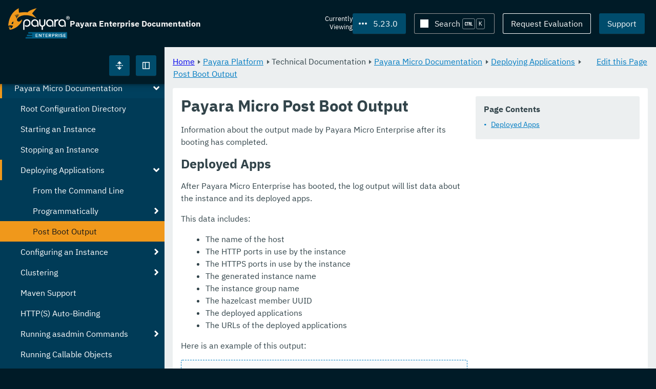

--- FILE ---
content_type: text/html
request_url: https://docs.payara.fish/enterprise/docs/5.23.0/documentation/payara-micro/deploying/deploy-postboot-output.html
body_size: 8616
content:
<!DOCTYPE html>
<html lang="en" class="no-js" data-ui-path="../../../../../_">
	<head>
		    <meta charset="utf-8">
    <meta name="viewport" content="width=device-width,initial-scale=1">
    <title>Payara Micro Post Boot Output :: Payara Enterprise Documentation</title>
    <meta name="generator" content="Antora 3.1.9">
        <link rel="stylesheet" href="../../../../../_/ui/css/payara__voxel.css" type="text/css" media="all">
    <link rel="stylesheet" href="../../../../../_/ui-docs/css/payara-docs.css" type="text/css" media="all">
    <link rel="stylesheet" href="../../../../../_/ui-docs/css/highlight.css" type="text/css" media="all">
    <link rel="stylesheet" href="../../../../../_/ui-docs/css/payara-docs-print.css" type="text/css" media="print">
	<link rel="preload" href="../../../../../_/ui/fonts/ibm-plex-sans-v2-latin-regular.woff2" as="font" />
        <link rel="stylesheet" href="https://cdn.jsdelivr.net/npm/@docsearch/css@alpha" />
    <meta name="docsearch:version" content="5.23.0" />
	<link rel="icon" href="../../../../../_/ui/favicons/payara/favicon.ico" sizes="any" /><!-- 32×32 -->
	<link rel="icon" href="../../../../../_/ui/favicons/payara/favicon.svg" type="image/svg+xml" />
	<link rel="apple-touch-icon" href="../../../../../_/ui/favicons/payara/apple-touch-icon.png" /><!-- 180×180 -->
	</head>
	<body class="page page--sticky-header theme--light article
		
			docs__enterprise
			voxel
	">
		<header class="page__header">
	<div class="page__header__cards cards card--no-pad">
		<div class="card--content-width docs__logo">
			<a href="../../../../.." class="logo">					<img src="../../../../../_/ui/images/logo-enterprise.svg" alt="Payara Enterprise Documentation" class="logo__full" />
			</a>
		</div><!-- .docs__logo -->
		<div class="docs__title">
			<h3>Payara Enterprise Documentation</h3>
		</div>
		<div class="card--content-width text-align--right docs__header-nav">
				<blinky-filter-menu class="filter-menu filter-menu--right" no-matches="No versions found." list-height="50vh">
		<span class="filter-menu__text">Currently <span>Viewing</span></span>
		<button class="button filter-menu__current">5.23.0</button>
		<span class="filter-menu__list  text-align--left">
			<a href="#" class="filter-menu__skip">Skip version selector.</a>
			<ul>
						<li>
							<a class="is-missing" href="../../../../Overview.html">6.34.0</a>
						</li>
						<li>
							<a class="is-missing" href="../../../../6.33.0/Overview.html">6.33.0</a>
						</li>
						<li>
							<a class="is-missing" href="../../../../6.32.0/Overview.html">6.32.0</a>
						</li>
						<li>
							<a class="is-missing" href="../../../../6.31.0/Overview.html">6.31.0</a>
						</li>
						<li>
							<a class="is-missing" href="../../../../6.30.0/Overview.html">6.30.0</a>
						</li>
						<li>
							<a class="is-missing" href="../../../../6.29.0/Overview.html">6.29.0</a>
						</li>
						<li>
							<a class="is-missing" href="../../../../6.28.0/Overview.html">6.28.0</a>
						</li>
						<li>
							<a class="is-missing" href="../../../../6.27.0/Overview.html">6.27.0</a>
						</li>
						<li>
							<a class="is-missing" href="../../../../6.26.1/Overview.html">6.26.1</a>
						</li>
						<li>
							<a class="is-missing" href="../../../../6.26.0/Overview.html">6.26.0</a>
						</li>
						<li>
							<a class="is-missing" href="../../../../6.25.0/Overview.html">6.25.0</a>
						</li>
						<li>
							<a class="is-missing" href="../../../../6.24.0/Overview.html">6.24.0</a>
						</li>
						<li>
							<a class="is-missing" href="../../../../6.23.0/Overview.html">6.23.0</a>
						</li>
						<li>
							<a class="is-missing" href="../../../../6.22.0/Overview.html">6.22.0</a>
						</li>
						<li>
							<a class="is-missing" href="../../../../6.21.0/Overview.html">6.21.0</a>
						</li>
						<li>
							<a class="is-missing" href="../../../../6.20.0/Overview.html">6.20.0</a>
						</li>
						<li>
							<a class="is-missing" href="../../../../6.19.0/Overview.html">6.19.0</a>
						</li>
						<li>
							<a class="is-missing" href="../../../../6.18.0/Overview.html">6.18.0</a>
						</li>
						<li>
							<a class="is-missing" href="../../../../6.17.0/Overview.html">6.17.0</a>
						</li>
						<li>
							<a class="is-missing" href="../../../../6.16.0/Overview.html">6.16.0</a>
						</li>
						<li>
							<a class="is-missing" href="../../../../6.15.0/Overview.html">6.15.0</a>
						</li>
						<li>
							<a class="is-missing" href="../../../../6.14.0/Overview.html">6.14.0</a>
						</li>
						<li>
							<a class="is-missing" href="../../../../6.13.0/Overview.html">6.13.0</a>
						</li>
						<li>
							<a class="is-missing" href="../../../../6.12.0/Overview.html">6.12.0</a>
						</li>
						<li>
							<a class="is-missing" href="../../../../6.11.0/Overview.html">6.11.0</a>
						</li>
						<li>
							<a class="is-missing" href="../../../../6.10.0/Overview.html">6.10.0</a>
						</li>
						<li>
							<a class="is-missing" href="../../../../6.9.0/Overview.html">6.9.0</a>
						</li>
						<li>
							<a class="is-missing" href="../../../../6.8.0/Overview.html">6.8.0</a>
						</li>
						<li>
							<a class="is-missing" href="../../../../6.7.0/Overview.html">6.7.0</a>
						</li>
						<li>
							<a class="is-missing" href="../../../../6.6.0/Overview.html">6.6.0</a>
						</li>
						<li>
							<a class="is-missing" href="../../../../6.5.0/Overview.html">6.5.0</a>
						</li>
						<li>
							<a class="is-missing" href="../../../../6.4.0/Overview.html">6.4.0</a>
						</li>
						<li>
							<a class="is-missing" href="../../../../6.3.0/Overview.html">6.3.0</a>
						</li>
						<li>
							<a class="is-missing" href="../../../../6.2.0/Overview.html">6.2.0</a>
						</li>
						<li>
							<a class="is-missing" href="../../../../6.1.0/Overview.html">6.1.0</a>
						</li>
						<li>
							<a class="is-missing" href="../../../../6.0.0/Overview.html">6.0.0</a>
						</li>
						<li>
							<a class="is-missing" href="../../../../5.83.0/Overview.html">5.83.0</a>
						</li>
						<li>
							<a class="is-missing" href="../../../../5.82.0/Overview.html">5.82.0</a>
						</li>
						<li>
							<a class="is-missing" href="../../../../5.81.0/Overview.html">5.81.0</a>
						</li>
						<li>
							<a class="is-missing" href="../../../../5.80.0/Overview.html">5.80.0</a>
						</li>
						<li>
							<a class="is-missing" href="../../../../5.79.0/Overview.html">5.79.0</a>
						</li>
						<li>
							<a class="is-missing" href="../../../../5.78.0/Overview.html">5.78.0</a>
						</li>
						<li>
							<a class="is-missing" href="../../../../5.77.0/Overview.html">5.77.0</a>
						</li>
						<li>
							<a class="is-missing" href="../../../../5.76.0/Overview.html">5.76.0</a>
						</li>
						<li>
							<a class="is-missing" href="../../../../5.75.1/Overview.html">5.75.1</a>
						</li>
						<li>
							<a class="is-missing" href="../../../../5.75.0/Overview.html">5.75.0</a>
						</li>
						<li>
							<a class="is-missing" href="../../../../5.74.0/Overview.html">5.74.0</a>
						</li>
						<li>
							<a class="is-missing" href="../../../../5.73.0/Overview.html">5.73.0</a>
						</li>
						<li>
							<a class="is-missing" href="../../../../5.72.0/Overview.html">5.72.0</a>
						</li>
						<li>
							<a class="is-missing" href="../../../../5.71.0/Overview.html">5.71.0</a>
						</li>
						<li>
							<a class="is-missing" href="../../../../5.70.0/Overview.html">5.70.0</a>
						</li>
						<li>
							<a class="is-missing" href="../../../../5.69.0/Overview.html">5.69.0</a>
						</li>
						<li>
							<a class="is-missing" href="../../../../5.68.0/Overview.html">5.68.0</a>
						</li>
						<li>
							<a class="is-missing" href="../../../../5.67.0/Overview.html">5.67.0</a>
						</li>
						<li>
							<a class="is-missing" href="../../../../5.66.0/Overview.html">5.66.0</a>
						</li>
						<li>
							<a class="is-missing" href="../../../../5.65.0/Overview.html">5.65.0</a>
						</li>
						<li>
							<a class="is-missing" href="../../../../5.64.0/Overview.html">5.64.0</a>
						</li>
						<li>
							<a class="is-missing" href="../../../../5.63.0/Overview.html">5.63.0</a>
						</li>
						<li>
							<a class="is-missing" href="../../../../5.62.0/Overview.html">5.62.0</a>
						</li>
						<li>
							<a class="is-missing" href="../../../../5.61.0/Overview.html">5.61.0</a>
						</li>
						<li>
							<a class="is-missing" href="../../../../5.60.0/Overview.html">5.60.0</a>
						</li>
						<li>
							<a class="is-missing" href="../../../../5.59.0/Overview.html">5.59.0</a>
						</li>
						<li>
							<a class="is-missing" href="../../../../5.58.0/Overview.html">5.58.0</a>
						</li>
						<li>
							<a class="is-missing" href="../../../../5.57.0/Overview.html">5.57.0</a>
						</li>
						<li>
							<a class="is-missing" href="../../../../5.56.0/Overview.html">5.56.0</a>
						</li>
						<li>
							<a class="is-missing" href="../../../../5.55.0/Overview.html">5.55.0</a>
						</li>
						<li>
							<a class="is-missing" href="../../../../5.54.0/Overview.html">5.54.0</a>
						</li>
						<li>
							<a class="is-missing" href="../../../../5.53.0/Overview.html">5.53.0</a>
						</li>
						<li>
							<a class="is-missing" href="../../../../5.52.0/Overview.html">5.52.0</a>
						</li>
						<li>
							<a class="is-missing" href="../../../../5.51.0/Overview.html">5.51.0</a>
						</li>
						<li>
							<a class="is-missing" href="../../../../5.50.0/Overview.html">5.50.0</a>
						</li>
						<li>
							<a class="is-missing" href="../../../../5.49.0/Overview.html">5.49.0</a>
						</li>
						<li>
							<a class="is-missing" href="../../../../5.48.1/Overview.html">5.48.1</a>
						</li>
						<li>
							<a class="is-missing" href="../../../../5.48.0/Overview.html">5.48.0</a>
						</li>
						<li>
							<a class="is-missing" href="../../../../5.47.0/Overview.html">5.47.0</a>
						</li>
						<li>
							<a class="is-missing" href="../../../../5.46.0/Overview.html">5.46.0</a>
						</li>
						<li>
							<a class="is-missing" href="../../../../5.45.0/Overview.html">5.45.0</a>
						</li>
						<li>
							<a class="is-missing" href="../../../../5.44.0/Overview.html">5.44.0</a>
						</li>
						<li>
							<a class="is-missing" href="../../../../5.43.0/Overview.html">5.43.0</a>
						</li>
						<li>
							<a class="is-missing" href="../../../../5.42.0/Overview.html">5.42.0</a>
						</li>
						<li>
							<a class="is-missing" href="../../../../5.41.0/Overview.html">5.41.0</a>
						</li>
						<li>
							<a class="is-missing" href="../../../../5.40.0/Overview.html">5.40.0</a>
						</li>
						<li>
							<a class="is-missing" href="../../../../5.39.0/Overview.html">5.39.0</a>
						</li>
						<li>
							<a href="../../../../5.38.0/documentation/payara-micro/deploying/deploy-postboot-output.html">5.38.0</a>
						</li>
						<li>
							<a href="../../../../5.37.0/documentation/payara-micro/deploying/deploy-postboot-output.html">5.37.0</a>
						</li>
						<li>
							<a href="../../../../5.36.0/documentation/payara-micro/deploying/deploy-postboot-output.html">5.36.0</a>
						</li>
						<li>
							<a href="../../../../5.35.0/documentation/payara-micro/deploying/deploy-postboot-output.html">5.35.0</a>
						</li>
						<li>
							<a href="../../../../5.34.0/documentation/payara-micro/deploying/deploy-postboot-output.html">5.34.0</a>
						</li>
						<li>
							<a href="../../../../5.33.0/documentation/payara-micro/deploying/deploy-postboot-output.html">5.33.0</a>
						</li>
						<li>
							<a href="../../../../5.32.0/documentation/payara-micro/deploying/deploy-postboot-output.html">5.32.0</a>
						</li>
						<li>
							<a href="../../../../5.31.0/documentation/payara-micro/deploying/deploy-postboot-output.html">5.31.0</a>
						</li>
						<li>
							<a href="../../../../5.30.0/documentation/payara-micro/deploying/deploy-postboot-output.html">5.30.0</a>
						</li>
						<li>
							<a href="../../../../5.29.0/documentation/payara-micro/deploying/deploy-postboot-output.html">5.29.0</a>
						</li>
						<li>
							<a href="../../../../5.28.0/documentation/payara-micro/deploying/deploy-postboot-output.html">5.28.0</a>
						</li>
						<li>
							<a href="../../../../5.27.0/documentation/payara-micro/deploying/deploy-postboot-output.html">5.27.0</a>
						</li>
						<li>
							<a href="../../../../5.26.0/documentation/payara-micro/deploying/deploy-postboot-output.html">5.26.0</a>
						</li>
						<li>
							<a href="../../../../5.25.0/documentation/payara-micro/deploying/deploy-postboot-output.html">5.25.0</a>
						</li>
						<li>
							<a href="../../../../5.24.0/documentation/payara-micro/deploying/deploy-postboot-output.html">5.24.0</a>
						</li>
						<li>
							<a href="../../../../5.22.0/documentation/payara-micro/deploying/deploy-postboot-output.html">5.22.0</a>
						</li>
						<li>
							<a href="../../../../5.21.0/documentation/payara-micro/deploying/deploy-postboot-output.html">5.21.0</a>
						</li>
						<li>
							<a href="../../../../5.20.0/documentation/payara-micro/deploying/deploy-postboot-output.html">5.20.0</a>
						</li>
			</ul>
		</span>
	</blinky-filter-menu>
				<span id="search-input-container" class="docs__search-button"></span>
				<span class="buttons--light docs__wide">
					<a href="https://www.payara.fish/page/payara-enterprise-downloads/" class="button button--ghost">Request Evaluation</a>
				</span>
				<a href="https://support.payara.fish" class="button button--bright docs__wide">Support</a>
			<button id="external-toggle-sidebar" type="button" class="docs__narrow button sidebar__toggle" aria-expanded="false">
				<svg class="icon" width="1em" height="1em" viewbox="0 0 16 16" aria-hidden="true" focusable="false">
					<use href="../../../../../_/ui/images/icons.svg#icon-sidebar"></use>
				</svg>
				<span class="visually-hidden">Toggle Sidebar</span>
			</button>
		</div><!-- .docs__header-nav -->
	</div><!-- .page__header__cards -->
</header>
		<div class="page__main">
	<blinky-sidebar class="page__sidebar page__sidebar--wider" id="sidebar1" toggle="1" minimized="0" toggle-label="Toggle Sidebar" data-component="docs" data-version="5.23.0">
	<header class="sidebar__header">
		<docs-expand-all>
			<blinky-toggle-button type="icon-only" button-class="button docs__expand-all" icon-0="expand" text-0="Expand All" icon-1="collapse" text-1="Collapse All" toggled="0">
			</blinky-toggle-button>
		</docs-expand-all>
	</header>
		<blinky-scroll-hints class="sidebar__content">
		<button class="nav-menu-toggle" aria-label="Toggle expand/collapse all" style="display: none"></button>
			<h4><a href="../../../README.html">Payara Platform</a></h4>
		<nav class="menu menu--vertical">
					<ul class="menu__group">
			<li class="menu__item" data-depth="0">
					<button href="#" tabindex=0 class="menu__content menu--button">
						<span class="menu__text">General Info</span>
					</button>
						<ul class="menu__group">
			<li class="menu__item" data-depth="1">
					<a class="menu__content" href="../../../README.html" ><span class="menu__text">Introduction</span></a>
						<ul class="menu__group">
			<li class="menu__item" data-depth="2">
					<a class="menu__content" href="../../../general-info/general-info.html" ><span class="menu__text">Overview</span></a>
							</li>
			<li class="menu__item" data-depth="2">
					<a class="menu__content" href="../../../release-notes/README.html" ><span class="menu__text">Release Notes</span></a>
						<ul class="menu__group">
			<li class="menu__item" data-depth="3">
					<a class="menu__content" href="../../../release-notes/release-notes-23-1.html" ><span class="menu__text">Payara Enterprise 5.23.1 Release Notes</span></a>
							</li>
			<li class="menu__item" data-depth="3">
					<a class="menu__content" href="../../../release-notes/release-notes-23-0.html" ><span class="menu__text">Payara Enterprise 5.23.0 Release Notes</span></a>
							</li>
		</ul>
			</li>
			<li class="menu__item" data-depth="2">
					<a class="menu__content" href="../../../security/security.html" ><span class="menu__text">Security</span></a>
						<ul class="menu__group">
			<li class="menu__item" data-depth="3">
					<a class="menu__content" href="../../../security/security-fix-list.html" ><span class="menu__text">Security Fixes Summary</span></a>
							</li>
		</ul>
			</li>
			<li class="menu__item" data-depth="2">
					<a class="menu__content" href="../../../general-info/supported-platforms.html" ><span class="menu__text">Supported Platforms</span></a>
							</li>
		</ul>
			</li>
			<li class="menu__item" data-depth="1">
					<a class="menu__content" href="../../../getting-started/getting-started.html" ><span class="menu__text">Getting Started</span></a>
							</li>
		</ul>
			</li>
			<li class="menu__item" data-depth="0">
					<button href="#" tabindex=0 class="menu__content menu--button">
						<span class="menu__text">Technical Documentation</span>
					</button>
						<ul class="menu__group">
			<li class="menu__item" data-depth="1">
					<a class="menu__content" href="../../payara-server/README.html" ><span class="menu__text">Payara Server Documentation</span></a>
						<ul class="menu__group">
			<li class="menu__item" data-depth="2">
					<a class="menu__content" href="../../payara-server/server-configuration/README.html" ><span class="menu__text">Server Configuration</span></a>
						<ul class="menu__group">
			<li class="menu__item" data-depth="3">
					<a class="menu__content" href="../../payara-server/server-configuration/var-substitution/README.html" ><span class="menu__text">Variables in the configuration</span></a>
						<ul class="menu__group">
			<li class="menu__item" data-depth="4">
					<a class="menu__content" href="../../payara-server/server-configuration/var-substitution/types-of-variables.html" ><span class="menu__text">Variable types</span></a>
							</li>
			<li class="menu__item" data-depth="4">
					<a class="menu__content" href="../../payara-server/server-configuration/var-substitution/usage-of-variables.html" ><span class="menu__text">Using variables</span></a>
							</li>
		</ul>
			</li>
			<li class="menu__item" data-depth="3">
					<a class="menu__content" href="../../payara-server/server-configuration/http/README.html" ><span class="menu__text">HTTP Service</span></a>
						<ul class="menu__group">
			<li class="menu__item" data-depth="4">
					<a class="menu__content" href="../../payara-server/server-configuration/http/network-listeners.html" ><span class="menu__text">Network Listeners</span></a>
						<ul class="menu__group">
			<li class="menu__item" data-depth="5">
					<a class="menu__content" href="../../payara-server/server-configuration/http/security/sni.html" ><span class="menu__text">SNI</span></a>
							</li>
		</ul>
			</li>
			<li class="menu__item" data-depth="4">
					<a class="menu__content" href="../../payara-server/server-configuration/http/protocols.html" ><span class="menu__text">Protocols</span></a>
						<ul class="menu__group">
			<li class="menu__item" data-depth="5">
					<a class="menu__content" href="../../payara-server/server-configuration/http/protocols/standard-options.html" ><span class="menu__text">Standard options</span></a>
							</li>
			<li class="menu__item" data-depth="5">
					<a class="menu__content" href="../../payara-server/server-configuration/http/protocols/http-options.html" ><span class="menu__text">HTTP options</span></a>
							</li>
			<li class="menu__item" data-depth="5">
					<a class="menu__content" href="../../payara-server/server-configuration/http/protocols/http2-options.html" ><span class="menu__text">HTTP/2 options</span></a>
							</li>
			<li class="menu__item" data-depth="5">
					<a class="menu__content" href="../../payara-server/server-configuration/http/protocols/ssl-options.html" ><span class="menu__text">SSL/TLS options</span></a>
							</li>
			<li class="menu__item" data-depth="5">
					<a class="menu__content" href="../../payara-server/server-configuration/http/protocols/protocols-asadmin.html" ><span class="menu__text">Asadmin commands</span></a>
							</li>
		</ul>
			</li>
			<li class="menu__item" data-depth="4">
					<a class="menu__content" href="../../payara-server/server-configuration/http/virtual-servers.html" ><span class="menu__text">Virtual Servers</span></a>
							</li>
		</ul>
			</li>
			<li class="menu__item" data-depth="3">
					<a class="menu__content" href="../../payara-server/server-configuration/security/README.html" ><span class="menu__text">Security Extensions</span></a>
						<ul class="menu__group">
			<li class="menu__item" data-depth="4">
					<a class="menu__content" href="../../payara-server/server-configuration/security/certificate-realm-principal-name.html" ><span class="menu__text">Certificate Realm - Principal Name</span></a>
							</li>
			<li class="menu__item" data-depth="4">
					<a class="menu__content" href="../../payara-server/server-configuration/security/certificate-realm-groups.html" ><span class="menu__text">Certificate Realm - Group Mapping</span></a>
							</li>
			<li class="menu__item" data-depth="4">
					<a class="menu__content" href="../../payara-server/server-configuration/security/multiple-mechanism-in-ear.html" ><span class="menu__text">Multiple HttpAuthenticationMechanism in EAR</span></a>
							</li>
		</ul>
			</li>
			<li class="menu__item" data-depth="3">
					<a class="menu__content" href="../../payara-server/server-configuration/jvm-options.html" ><span class="menu__text">JVM Options</span></a>
							</li>
			<li class="menu__item" data-depth="3">
					<a class="menu__content" href="../../payara-server/server-configuration/jsf-options.html" ><span class="menu__text">JSF Options</span></a>
							</li>
			<li class="menu__item" data-depth="3">
					<a class="menu__content" href="../../payara-server/server-configuration/ssl-certificates.html" ><span class="menu__text">SSL Certificates</span></a>
							</li>
			<li class="menu__item" data-depth="3">
					<a class="menu__content" href="../../payara-server/server-configuration/certificate-management.html" ><span class="menu__text">Integrated Certificate Management</span></a>
							</li>
		</ul>
			</li>
			<li class="menu__item" data-depth="2">
					<a class="menu__content" href="../../payara-server/deployment-groups/README.html" ><span class="menu__text">Deployment Groups</span></a>
						<ul class="menu__group">
			<li class="menu__item" data-depth="3">
					<a class="menu__content" href="../../payara-server/deployment-groups/asadmin-commands.html" ><span class="menu__text">Deployment Groups ASAdmin commands</span></a>
							</li>
			<li class="menu__item" data-depth="3">
					<a class="menu__content" href="../../payara-server/deployment-groups/timers.html" ><span class="menu__text">Timers in Deployment Groups</span></a>
							</li>
		</ul>
			</li>
			<li class="menu__item" data-depth="2">
					<a class="menu__content" href="../../payara-server/jacc.html" ><span class="menu__text">JACC</span></a>
							</li>
			<li class="menu__item" data-depth="2">
					<a class="menu__content" href="../../payara-server/jdbc/index.html" ><span class="menu__text">JDBC</span></a>
						<ul class="menu__group">
			<li class="menu__item" data-depth="3">
					<a class="menu__content" href="../../payara-server/jdbc/jdbc-connection-validation.html" ><span class="menu__text">JDBC Connection Validation</span></a>
							</li>
			<li class="menu__item" data-depth="3">
					<a class="menu__content" href="../../payara-server/jdbc/slow-sql-logger.html" ><span class="menu__text">Slow SQL Logger</span></a>
							</li>
			<li class="menu__item" data-depth="3">
					<a class="menu__content" href="../../payara-server/jdbc/log-jdbc-calls.html" ><span class="menu__text">Log JDBC Calls</span></a>
							</li>
			<li class="menu__item" data-depth="3">
					<a class="menu__content" href="../../payara-server/jdbc/sql-trace-listeners.html" ><span class="menu__text">SQL Trace Listeners</span></a>
							</li>
			<li class="menu__item" data-depth="3">
					<a class="menu__content" href="../../payara-server/jdbc/advanced-connection-pool-properties.html" ><span class="menu__text">Advanced Connection Pool Configuration</span></a>
							</li>
			<li class="menu__item" data-depth="3">
					<a class="menu__content" href="../../payara-server/jdbc/sql-statement-overview.html" ><span class="menu__text">SQL Statement Overview</span></a>
							</li>
			<li class="menu__item" data-depth="3">
					<a class="menu__content" href="../../payara-server/jdbc/mysql-connectorj-8-changes.html" ><span class="menu__text">MySQL Connector/J 8 Changes</span></a>
							</li>
		</ul>
			</li>
			<li class="menu__item" data-depth="2">
					<a class="menu__content" href="../../payara-server/h2/h2.html" ><span class="menu__text">H2 Database</span></a>
							</li>
			<li class="menu__item" data-depth="2">
					<a class="menu__content" href="../../payara-server/logging/logging.html" ><span class="menu__text">Logging</span></a>
						<ul class="menu__group">
			<li class="menu__item" data-depth="3">
					<a class="menu__content" href="../../payara-server/logging/access-logging-max-file-size.html" ><span class="menu__text">Access Logging Max File Size</span></a>
							</li>
			<li class="menu__item" data-depth="3">
					<a class="menu__content" href="../../payara-server/logging/access-logging-date-stamp-property.html" ><span class="menu__text">Access Logging Date Stamp Property</span></a>
							</li>
			<li class="menu__item" data-depth="3">
					<a class="menu__content" href="../../payara-server/logging/notification-logging.html" ><span class="menu__text">Notification Logging</span></a>
							</li>
			<li class="menu__item" data-depth="3">
					<a class="menu__content" href="../../payara-server/logging/daily-log-rotation.html" ><span class="menu__text">Daily Log Rotation</span></a>
							</li>
			<li class="menu__item" data-depth="3">
					<a class="menu__content" href="../../payara-server/logging/ansi-colours.html" ><span class="menu__text">ANSI Coloured Logging</span></a>
							</li>
			<li class="menu__item" data-depth="3">
					<a class="menu__content" href="../../payara-server/logging/log-compression.html" ><span class="menu__text">Compression of log files</span></a>
							</li>
			<li class="menu__item" data-depth="3">
					<a class="menu__content" href="../../payara-server/logging/json-formatter.html" ><span class="menu__text">JSON Log Formatter</span></a>
							</li>
			<li class="menu__item" data-depth="3">
					<a class="menu__content" href="../../payara-server/logging/log-to-file.html" ><span class="menu__text">Log To File</span></a>
							</li>
			<li class="menu__item" data-depth="3">
					<a class="menu__content" href="../../payara-server/logging/multiline.html" ><span class="menu__text">Multiline Mode</span></a>
							</li>
		</ul>
			</li>
			<li class="menu__item" data-depth="2">
					<a class="menu__content" href="../../payara-server/password-aliases/README.html" ><span class="menu__text">Password Aliases</span></a>
						<ul class="menu__group">
			<li class="menu__item" data-depth="3">
					<a class="menu__content" href="../../payara-server/password-aliases/password-alias-asadmin-commands.html" ><span class="menu__text">Password Aliases Asadmin Commands</span></a>
							</li>
			<li class="menu__item" data-depth="3">
					<a class="menu__content" href="../../payara-server/password-aliases/password-alias-admin-console-commands.html" ><span class="menu__text">Password Aliases from the Admin Console</span></a>
							</li>
		</ul>
			</li>
			<li class="menu__item" data-depth="2">
					<a class="menu__content" href="../../payara-server/asadmin-commands/asadmin-commands.html" ><span class="menu__text">Asadmin Commands</span></a>
						<ul class="menu__group">
			<li class="menu__item" data-depth="3">
					<a class="menu__content" href="../../payara-server/asadmin-commands/server-management-commands.html" ><span class="menu__text">Server Management Commands</span></a>
							</li>
			<li class="menu__item" data-depth="3">
					<a class="menu__content" href="../../payara-server/asadmin-commands/misc-commands.html" ><span class="menu__text">Miscellaneous Commands</span></a>
							</li>
			<li class="menu__item" data-depth="3">
					<a class="menu__content" href="../../payara-server/asadmin-commands/disabling-jline.html" ><span class="menu__text">Disabling JLine</span></a>
							</li>
			<li class="menu__item" data-depth="3">
					<a class="menu__content" href="../../payara-server/asadmin-commands/auto-naming.html" ><span class="menu__text">Auto-Naming</span></a>
							</li>
		</ul>
			</li>
			<li class="menu__item" data-depth="2">
					<a class="menu__content" href="../../payara-server/rest-api/rest-api-documentation.html" ><span class="menu__text">REST API Documentation</span></a>
						<ul class="menu__group">
			<li class="menu__item" data-depth="3">
					<a class="menu__content" href="../../payara-server/rest-api/overview.html" ><span class="menu__text">Overview</span></a>
							</li>
			<li class="menu__item" data-depth="3">
					<a class="menu__content" href="../../payara-server/rest-api/security.html" ><span class="menu__text">Security</span></a>
							</li>
			<li class="menu__item" data-depth="3">
					<a class="menu__content" href="../../payara-server/rest-api/resources.html" ><span class="menu__text">Resources</span></a>
							</li>
			<li class="menu__item" data-depth="3">
					<a class="menu__content" href="../../payara-server/rest-api/definitions.html" ><span class="menu__text">Definitions</span></a>
							</li>
		</ul>
			</li>
			<li class="menu__item" data-depth="2">
					<a class="menu__content" href="../../payara-server/javamail.html" ><span class="menu__text">JavaMail</span></a>
							</li>
			<li class="menu__item" data-depth="2">
					<a class="menu__content" href="../../payara-server/jce-provider-support.html" ><span class="menu__text">JCE Provider Support</span></a>
							</li>
			<li class="menu__item" data-depth="2">
					<a class="menu__content" href="../../payara-server/admin-console/admin-console.html" ><span class="menu__text">Admin Console Enhancements</span></a>
						<ul class="menu__group">
			<li class="menu__item" data-depth="3">
					<a class="menu__content" href="../../payara-server/admin-console/asadmin-recorder.html" ><span class="menu__text">Asadmin Recorder</span></a>
							</li>
			<li class="menu__item" data-depth="3">
					<a class="menu__content" href="../../payara-server/admin-console/auditing-service.html" ><span class="menu__text">Auditing Service</span></a>
							</li>
			<li class="menu__item" data-depth="3">
					<a class="menu__content" href="../../payara-server/admin-console/environment-warning.html" ><span class="menu__text">Environment Warning</span></a>
							</li>
		</ul>
			</li>
			<li class="menu__item" data-depth="2">
					<a class="menu__content" href="../../payara-server/app-deployment/app-deployment.html" ><span class="menu__text">Application Deployment</span></a>
						<ul class="menu__group">
			<li class="menu__item" data-depth="3">
					<a class="menu__content" href="../../payara-server/app-deployment/deployment-descriptors.html" ><span class="menu__text">Deployment Descriptor Files</span></a>
							</li>
			<li class="menu__item" data-depth="3">
					<a class="menu__content" href="../../payara-server/app-deployment/descriptor-elements.html" ><span class="menu__text">Elements of the Descriptor Files</span></a>
							</li>
			<li class="menu__item" data-depth="3">
					<a class="menu__content" href="../../payara-server/app-deployment/concurrent-cdi-bean-loading.html" ><span class="menu__text">Concurrent CDI Bean Loading</span></a>
							</li>
		</ul>
			</li>
			<li class="menu__item" data-depth="2">
					<a class="menu__content" href="../../payara-server/ejb/README.html" ><span class="menu__text">EJB</span></a>
						<ul class="menu__group">
			<li class="menu__item" data-depth="3">
					<a class="menu__content" href="../../payara-server/ejb/ejb-jar-names.html" ><span class="menu__text">EJB JAR Archive Names</span></a>
							</li>
			<li class="menu__item" data-depth="3">
					<a class="menu__content" href="../../payara-server/ejb/concurrent-instances.html" ><span class="menu__text">EJB Concurrent Instance Configuration</span></a>
							</li>
			<li class="menu__item" data-depth="3">
					<a class="menu__content" href="../../payara-server/ejb/lite-remote-ejb.html" ><span class="menu__text">Lite Remote EJB Features</span></a>
							</li>
			<li class="menu__item" data-depth="3">
					<a class="menu__content" href="../../payara-server/ejb/persistent-timers.html" ><span class="menu__text">Persistent Timers</span></a>
							</li>
		</ul>
			</li>
			<li class="menu__item" data-depth="2">
					<a class="menu__content" href="../../payara-server/jaxws/README.html" ><span class="menu__text">JAX-WS</span></a>
						<ul class="menu__group">
			<li class="menu__item" data-depth="3">
					<a class="menu__content" href="../../payara-server/jaxws/scanning.html" ><span class="menu__text">Additional Scanning Locations</span></a>
							</li>
		</ul>
			</li>
			<li class="menu__item" data-depth="2">
					<a class="menu__content" href="../../payara-server/jbatch/jbatch.html" ><span class="menu__text">JBatch</span></a>
						<ul class="menu__group">
			<li class="menu__item" data-depth="3">
					<a class="menu__content" href="../../payara-server/jbatch/schema-name.html" ><span class="menu__text">Setting the Schema Name</span></a>
							</li>
			<li class="menu__item" data-depth="3">
					<a class="menu__content" href="../../payara-server/jbatch/table-prefix-and-suffix.html" ><span class="menu__text">Setting the Table Prefix and/or Suffix</span></a>
							</li>
			<li class="menu__item" data-depth="3">
					<a class="menu__content" href="../../payara-server/jbatch/database-support.html" ><span class="menu__text">Database Support</span></a>
							</li>
			<li class="menu__item" data-depth="3">
					<a class="menu__content" href="../../payara-server/jbatch/asadmin.html" ><span class="menu__text">Asadmin Commands</span></a>
							</li>
		</ul>
			</li>
			<li class="menu__item" data-depth="2">
					<a class="menu__content" href="../../payara-server/jcache/jcache.html" ><span class="menu__text">JCache</span></a>
						<ul class="menu__group">
			<li class="menu__item" data-depth="3">
					<a class="menu__content" href="../../payara-server/jcache/jcache-accessing.html" ><span class="menu__text">Cache provider and manager</span></a>
							</li>
			<li class="menu__item" data-depth="3">
					<a class="menu__content" href="../../payara-server/jcache/jcache-creating.html" ><span class="menu__text">Creating a Cache Instance</span></a>
							</li>
			<li class="menu__item" data-depth="3">
					<a class="menu__content" href="../../payara-server/jcache/jcache-annotations.html" ><span class="menu__text">Using JCache Annotations</span></a>
							</li>
		</ul>
			</li>
			<li class="menu__item" data-depth="2">
					<a class="menu__content" href="../../payara-server/jpa-cache-coordination.html" ><span class="menu__text">JPA Cache Coordination</span></a>
							</li>
			<li class="menu__item" data-depth="2">
					<a class="menu__content" href="../../payara-server/hazelcast/README.html" ><span class="menu__text">Domain Data Grid</span></a>
						<ul class="menu__group">
			<li class="menu__item" data-depth="3">
					<a class="menu__content" href="../../payara-server/hazelcast/discovery.html" ><span class="menu__text">Discovery Modes</span></a>
							</li>
			<li class="menu__item" data-depth="3">
					<a class="menu__content" href="../../payara-server/hazelcast/enable-hazelcast.html" ><span class="menu__text">Enabling Data Grid</span></a>
							</li>
			<li class="menu__item" data-depth="3">
					<a class="menu__content" href="../../payara-server/hazelcast/configuration.html" ><span class="menu__text">Configuring Hazelcast</span></a>
							</li>
			<li class="menu__item" data-depth="3">
					<a class="menu__content" href="../../payara-server/hazelcast/viewing-members.html" ><span class="menu__text">Viewing Members</span></a>
							</li>
			<li class="menu__item" data-depth="3">
					<a class="menu__content" href="../../payara-server/hazelcast/using-hazelcast.html" ><span class="menu__text">Using Hazelcast</span></a>
							</li>
			<li class="menu__item" data-depth="3">
					<a class="menu__content" href="../../payara-server/hazelcast/asadmin.html" ><span class="menu__text">Administration Commands</span></a>
							</li>
			<li class="menu__item" data-depth="3">
					<a class="menu__content" href="../../payara-server/hazelcast/datagrid-encryption.html" ><span class="menu__text">Data Grid Encryption</span></a>
							</li>
		</ul>
			</li>
			<li class="menu__item" data-depth="2">
					<a class="menu__content" href="../../payara-server/health-check-service/README.html" ><span class="menu__text">HealthCheck Service</span></a>
						<ul class="menu__group">
			<li class="menu__item" data-depth="3">
					<a class="menu__content" href="../../payara-server/health-check-service/asadmin-commands.html" ><span class="menu__text">Asadmin Commands</span></a>
							</li>
			<li class="menu__item" data-depth="3">
					<a class="menu__content" href="../../payara-server/health-check-service/config/README.html" ><span class="menu__text">Configuration</span></a>
						<ul class="menu__group">
			<li class="menu__item" data-depth="4">
					<a class="menu__content" href="../../payara-server/health-check-service/config/common-config.html" ><span class="menu__text">Common Configuration</span></a>
							</li>
			<li class="menu__item" data-depth="4">
					<a class="menu__content" href="../../payara-server/health-check-service/config/threshold-config.html" ><span class="menu__text">Threshold Checkers</span></a>
							</li>
			<li class="menu__item" data-depth="4">
					<a class="menu__content" href="../../payara-server/health-check-service/config/special-config.html" ><span class="menu__text">Special Checkers</span></a>
							</li>
		</ul>
			</li>
		</ul>
			</li>
			<li class="menu__item" data-depth="2">
					<a class="menu__content" href="../../payara-server/notification-service/notification-service.html" ><span class="menu__text">Notification Service</span></a>
						<ul class="menu__group">
			<li class="menu__item" data-depth="3">
					<a class="menu__content" href="../../payara-server/notification-service/asadmin-commands.html" ><span class="menu__text">Asadmin Commands</span></a>
							</li>
			<li class="menu__item" data-depth="3">
					<a class="menu__content" href="../../payara-server/notification-service/notifiers.html" ><span class="menu__text">Notifiers</span></a>
						<ul class="menu__group">
			<li class="menu__item" data-depth="4">
					<a class="menu__content" href="../../payara-server/notification-service/notifiers/log-notifier.html" ><span class="menu__text">Log Notifier</span></a>
							</li>
			<li class="menu__item" data-depth="4">
					<a class="menu__content" href="../../payara-server/notification-service/notifiers/cdi-event-bus-notifier.html" ><span class="menu__text">CDI Event Bus Notifier</span></a>
							</li>
			<li class="menu__item" data-depth="4">
					<a class="menu__content" href="../../payara-server/notification-service/notifiers/datadog-notifier.html" ><span class="menu__text">Datadog Notifier</span></a>
							</li>
			<li class="menu__item" data-depth="4">
					<a class="menu__content" href="../../payara-server/notification-service/notifiers/email-notifier.html" ><span class="menu__text">Email Notifier</span></a>
							</li>
			<li class="menu__item" data-depth="4">
					<a class="menu__content" href="../../payara-server/notification-service/notifiers/slack-notifier.html" ><span class="menu__text">Slack Notifier</span></a>
							</li>
			<li class="menu__item" data-depth="4">
					<a class="menu__content" href="../../payara-server/notification-service/notifiers/hipchat-notifier.html" ><span class="menu__text">Hipchat Notifier</span></a>
							</li>
			<li class="menu__item" data-depth="4">
					<a class="menu__content" href="../../payara-server/notification-service/notifiers/jms-notifier.html" ><span class="menu__text">JMS Notifier</span></a>
							</li>
			<li class="menu__item" data-depth="4">
					<a class="menu__content" href="../../payara-server/notification-service/notifiers/snmp-notifier.html" ><span class="menu__text">SNMP Notifier</span></a>
							</li>
			<li class="menu__item" data-depth="4">
					<a class="menu__content" href="../../payara-server/notification-service/notifiers/xmpp-notifier.html" ><span class="menu__text">XMPP Notifier</span></a>
							</li>
			<li class="menu__item" data-depth="4">
					<a class="menu__content" href="../../payara-server/notification-service/notifiers/newrelic-notifier.html" ><span class="menu__text">NewRelic Notifier</span></a>
							</li>
			<li class="menu__item" data-depth="4">
					<a class="menu__content" href="../../payara-server/notification-service/notifiers/event-bus-notifier.html" ><span class="menu__text">Event Bus Notifier</span></a>
							</li>
		</ul>
			</li>
		</ul>
			</li>
			<li class="menu__item" data-depth="2">
					<a class="menu__content" href="../../payara-server/monitoring-service/monitoring-service.html" ><span class="menu__text">Monitoring Service</span></a>
						<ul class="menu__group">
			<li class="menu__item" data-depth="3">
					<a class="menu__content" href="../../payara-server/monitoring-service/configuration.html" ><span class="menu__text">Configuration</span></a>
							</li>
			<li class="menu__item" data-depth="3">
					<a class="menu__content" href="../../payara-server/monitoring-service/asadmin-commands.html" ><span class="menu__text">Asadmin Commands</span></a>
							</li>
			<li class="menu__item" data-depth="3">
					<a class="menu__content" href="../../payara-server/jmx-monitoring-service/jmx-monitoring-service.html" ><span class="menu__text">JMX Monitoring Service</span></a>
						<ul class="menu__group">
			<li class="menu__item" data-depth="4">
					<a class="menu__content" href="../../payara-server/jmx-monitoring-service/amx.html" ><span class="menu__text">AMX</span></a>
							</li>
			<li class="menu__item" data-depth="4">
					<a class="menu__content" href="../../payara-server/jmx-monitoring-service/configuration.html" ><span class="menu__text">Configuration</span></a>
							</li>
			<li class="menu__item" data-depth="4">
					<a class="menu__content" href="../../payara-server/jmx-monitoring-service/asadmin-commands.html" ><span class="menu__text">Asadmin Commands</span></a>
							</li>
			<li class="menu__item" data-depth="4">
					<a class="menu__content" href="../../payara-server/jmx-monitoring-service/jmx-notification-configuration.html" ><span class="menu__text">JMX Notification Configuration</span></a>
							</li>
		</ul>
			</li>
			<li class="menu__item" data-depth="3">
					<a class="menu__content" href="../../payara-server/rest-monitoring/README.html" ><span class="menu__text">REST monitoring</span></a>
						<ul class="menu__group">
			<li class="menu__item" data-depth="4">
					<a class="menu__content" href="../../payara-server/rest-monitoring/using-rest-monitoring.html" ><span class="menu__text">Using the REST monitoring application</span></a>
							</li>
			<li class="menu__item" data-depth="4">
					<a class="menu__content" href="../../payara-server/rest-monitoring/configuring-rest-monitoring.html" ><span class="menu__text">Configuration</span></a>
							</li>
			<li class="menu__item" data-depth="4">
					<a class="menu__content" href="../../payara-server/rest-monitoring/asadmin-commands.html" ><span class="menu__text">Asadmin commands</span></a>
							</li>
		</ul>
			</li>
		</ul>
			</li>
			<li class="menu__item" data-depth="2">
					<a class="menu__content" href="../../payara-server/request-tracing-service/request-tracing-service.html" ><span class="menu__text">Request Tracing Service</span></a>
						<ul class="menu__group">
			<li class="menu__item" data-depth="3">
					<a class="menu__content" href="../../payara-server/request-tracing-service/asadmin-commands.html" ><span class="menu__text">Asadmin Commands</span></a>
							</li>
			<li class="menu__item" data-depth="3">
					<a class="menu__content" href="../../payara-server/request-tracing-service/configuration.html" ><span class="menu__text">Configuration</span></a>
							</li>
			<li class="menu__item" data-depth="3">
					<a class="menu__content" href="../../payara-server/request-tracing-service/usage.html" ><span class="menu__text">Usage</span></a>
							</li>
			<li class="menu__item" data-depth="3">
					<a class="menu__content" href="../../payara-server/request-tracing-service/terminology.html" ><span class="menu__text">Terminology</span></a>
							</li>
			<li class="menu__item" data-depth="3">
					<a class="menu__content" href="../../payara-server/request-tracing-service/tracing-remote-ejbs.html" ><span class="menu__text">Tracing Remote EJBs</span></a>
							</li>
		</ul>
			</li>
			<li class="menu__item" data-depth="2">
					<a class="menu__content" href="../../payara-server/phone-home/phonehome-overview.html" ><span class="menu__text">Phone Home</span></a>
						<ul class="menu__group">
			<li class="menu__item" data-depth="3">
					<a class="menu__content" href="../../payara-server/phone-home/phone-home-information.html" ><span class="menu__text">Gathered Data</span></a>
							</li>
			<li class="menu__item" data-depth="3">
					<a class="menu__content" href="../../payara-server/phone-home/phone-home-asadmin.html" ><span class="menu__text">Asadmin Commands</span></a>
							</li>
			<li class="menu__item" data-depth="3">
					<a class="menu__content" href="../../payara-server/phone-home/disabling-phone-home.html" ><span class="menu__text">Disabling Phone Home</span></a>
							</li>
		</ul>
			</li>
			<li class="menu__item" data-depth="2">
					<a class="menu__content" href="../../payara-server/system-properties.html" ><span class="menu__text">System Properties</span></a>
							</li>
			<li class="menu__item" data-depth="2">
					<a class="menu__content" href="../../payara-server/support-integration.html" ><span class="menu__text">Support Integration</span></a>
							</li>
			<li class="menu__item" data-depth="2">
					<a class="menu__content" href="../../payara-server/production-ready-domain.html" ><span class="menu__text">Production Ready Domain</span></a>
							</li>
			<li class="menu__item" data-depth="2">
					<a class="menu__content" href="../../payara-server/classloading.html" ><span class="menu__text">Enhanced Classloading</span></a>
							</li>
			<li class="menu__item" data-depth="2">
					<a class="menu__content" href="../../payara-server/default-thread-pool-size.html" ><span class="menu__text">Default Thread Pool Size</span></a>
							</li>
			<li class="menu__item" data-depth="2">
					<a class="menu__content" href="../../payara-server/public-api/README.html" ><span class="menu__text">Public API</span></a>
						<ul class="menu__group">
			<li class="menu__item" data-depth="3">
					<a class="menu__content" href="../../payara-server/public-api/cdi-events.html" ><span class="menu__text">Remote CDI Events</span></a>
							</li>
			<li class="menu__item" data-depth="3">
					<a class="menu__content" href="../../payara-server/public-api/clustered-singleton.html" ><span class="menu__text">Clustered Singleton</span></a>
							</li>
			<li class="menu__item" data-depth="3">
					<a class="menu__content" href="../../payara-server/public-api/roles-permitted.html" ><span class="menu__text">roles-permitted</span></a>
							</li>
			<li class="menu__item" data-depth="3">
					<a class="menu__content" href="../../payara-server/public-api/twoidentitystores.html" ><span class="menu__text">Two Identity Stores</span></a>
							</li>
			<li class="menu__item" data-depth="3">
					<a class="menu__content" href="../../payara-server/public-api/yubikey.html" ><span class="menu__text">Yubikey Integration</span></a>
							</li>
			<li class="menu__item" data-depth="3">
					<a class="menu__content" href="../../payara-server/public-api/oauth-support.html" ><span class="menu__text">OAuth2 Support</span></a>
							</li>
			<li class="menu__item" data-depth="3">
					<a class="menu__content" href="../../payara-server/public-api/openid-connect-support.html" ><span class="menu__text">OpenID Connect Support</span></a>
							</li>
			<li class="menu__item" data-depth="3">
					<a class="menu__content" href="../../payara-server/public-api/realm-identitystores/README.html" ><span class="menu__text">Realm Identity Stores</span></a>
						<ul class="menu__group">
			<li class="menu__item" data-depth="4">
					<a class="menu__content" href="../../payara-server/public-api/realm-identitystores/realm-identity-store-definition.html" ><span class="menu__text">Existing Realm Identity Store</span></a>
							</li>
			<li class="menu__item" data-depth="4">
					<a class="menu__content" href="../../payara-server/public-api/realm-identitystores/file-identity-store-definition.html" ><span class="menu__text">File Realm Identity Store</span></a>
							</li>
			<li class="menu__item" data-depth="4">
					<a class="menu__content" href="../../payara-server/public-api/realm-identitystores/certificate-identity-store-definition.html" ><span class="menu__text">Certificate Realm Identity Store</span></a>
							</li>
			<li class="menu__item" data-depth="4">
					<a class="menu__content" href="../../payara-server/public-api/realm-identitystores/pam-identity-store-definition.html" ><span class="menu__text">PAM Realm Identity Store</span></a>
							</li>
			<li class="menu__item" data-depth="4">
					<a class="menu__content" href="../../payara-server/public-api/realm-identitystores/solaris-identity-store-definition.html" ><span class="menu__text">Solaris Realm Identity Store</span></a>
							</li>
		</ul>
			</li>
		</ul>
			</li>
			<li class="menu__item" data-depth="2">
					<a class="menu__content" href="../../payara-server/development-tools/README.html" ><span class="menu__text">Development Tools</span></a>
						<ul class="menu__group">
			<li class="menu__item" data-depth="3">
					<a class="menu__content" href="../../payara-server/development-tools/cdi-dev-mode/README.html" ><span class="menu__text">CDI Development Mode</span></a>
						<ul class="menu__group">
			<li class="menu__item" data-depth="4">
					<a class="menu__content" href="../../payara-server/development-tools/cdi-dev-mode/enabling-cdi-dev-web-desc.html" ><span class="menu__text">Enable using web.xml</span></a>
							</li>
			<li class="menu__item" data-depth="4">
					<a class="menu__content" href="../../payara-server/development-tools/cdi-dev-mode/enabling-cdi-dev-console.html" ><span class="menu__text">Enable using Admin Console</span></a>
							</li>
			<li class="menu__item" data-depth="4">
					<a class="menu__content" href="../../payara-server/development-tools/cdi-dev-mode/enabling-cdi-dev-asadmin.html" ><span class="menu__text">Enable using asadmin</span></a>
							</li>
			<li class="menu__item" data-depth="4">
					<a class="menu__content" href="../../payara-server/development-tools/cdi-dev-mode/cdi-probe/README.html" ><span class="menu__text">CDI Probe</span></a>
						<ul class="menu__group">
			<li class="menu__item" data-depth="5">
					<a class="menu__content" href="../../payara-server/development-tools/cdi-dev-mode/cdi-probe/using-probe.html" ><span class="menu__text">Web Application</span></a>
							</li>
			<li class="menu__item" data-depth="5">
					<a class="menu__content" href="../../payara-server/development-tools/cdi-dev-mode/cdi-probe/probe-rest-api.html" ><span class="menu__text">REST API</span></a>
							</li>
		</ul>
			</li>
		</ul>
			</li>
		</ul>
			</li>
			<li class="menu__item" data-depth="2">
					<a class="menu__content" href="../../payara-server/docker/README.html" ><span class="menu__text">Docker</span></a>
						<ul class="menu__group">
			<li class="menu__item" data-depth="3">
					<a class="menu__content" href="../../payara-server/docker/docker-nodes.html" ><span class="menu__text">Docker Nodes</span></a>
							</li>
			<li class="menu__item" data-depth="3">
					<a class="menu__content" href="../../payara-server/docker/docker-instances.html" ><span class="menu__text">Docker Instances</span></a>
							</li>
		</ul>
			</li>
		</ul>
			</li>
			<li class="menu__item" data-depth="1">
					<a class="menu__content" href="../payara-micro.html" ><span class="menu__text">Payara Micro Documentation</span></a>
						<ul class="menu__group">
			<li class="menu__item" data-depth="2">
					<a class="menu__content" href="../rootdir.html" ><span class="menu__text">Root Configuration Directory</span></a>
							</li>
			<li class="menu__item" data-depth="2">
					<a class="menu__content" href="../starting-instance.html" ><span class="menu__text">Starting an Instance</span></a>
							</li>
			<li class="menu__item" data-depth="2">
					<a class="menu__content" href="../stopping-instance.html" ><span class="menu__text">Stopping an Instance</span></a>
							</li>
			<li class="menu__item" data-depth="2">
					<a class="menu__content" href="deploying.html" ><span class="menu__text">Deploying Applications</span></a>
						<ul class="menu__group">
			<li class="menu__item" data-depth="3">
					<a class="menu__content" href="deploy-cmd-line.html" ><span class="menu__text">From the Command Line</span></a>
							</li>
			<li class="menu__item" data-depth="3">
					<a class="menu__content" href="deploy-program.html" ><span class="menu__text">Programmatically</span></a>
						<ul class="menu__group">
			<li class="menu__item" data-depth="4">
					<a class="menu__content" href="deploy-program-bootstrap.html" ><span class="menu__text">During Bootstrap</span></a>
							</li>
			<li class="menu__item" data-depth="4">
					<a class="menu__content" href="deploy-program-after-bootstrap.html" ><span class="menu__text">To a Bootstrapped Instance</span></a>
							</li>
			<li class="menu__item" data-depth="4">
					<a class="menu__content" href="deploy-program-asadmin.html" ><span class="menu__text">Using an asadmin Command</span></a>
							</li>
			<li class="menu__item" data-depth="4">
					<a class="menu__content" href="deploy-program-maven.html" ><span class="menu__text">From a Maven Repository</span></a>
							</li>
		</ul>
			</li>
			<li class="menu__item is-current-page" data-depth="3">
					<a class="menu__content" href="deploy-postboot-output.html"  aria-current="page"><span class="menu__text">Post Boot Output</span></a>
							</li>
		</ul>
			</li>
			<li class="menu__item" data-depth="2">
					<a class="menu__content" href="../configuring/configuring.html" ><span class="menu__text">Configuring an Instance</span></a>
						<ul class="menu__group">
			<li class="menu__item" data-depth="3">
					<a class="menu__content" href="../configuring/config-cmd-line.html" ><span class="menu__text">From the Command Line</span></a>
							</li>
			<li class="menu__item" data-depth="3">
					<a class="menu__content" href="../configuring/config-program.html" ><span class="menu__text">Programmatically</span></a>
							</li>
			<li class="menu__item" data-depth="3">
					<a class="menu__content" href="../configuring/package-uberjar.html" ><span class="menu__text">Packaging as an Uber Jar</span></a>
							</li>
			<li class="menu__item" data-depth="3">
					<a class="menu__content" href="../configuring/config-sys-props.html" ><span class="menu__text">Via System Properties</span></a>
							</li>
			<li class="menu__item" data-depth="3">
					<a class="menu__content" href="../configuring/config-keystores.html" ><span class="menu__text">Alternate Keystores for SSL</span></a>
							</li>
			<li class="menu__item" data-depth="3">
					<a class="menu__content" href="../configuring/instance-names.html" ><span class="menu__text">Instance Names</span></a>
							</li>
		</ul>
			</li>
			<li class="menu__item" data-depth="2">
					<a class="menu__content" href="../clustering/clustering.html" ><span class="menu__text">Clustering</span></a>
						<ul class="menu__group">
			<li class="menu__item" data-depth="3">
					<a class="menu__content" href="../clustering/autoclustering.html" ><span class="menu__text">Automatically</span></a>
							</li>
			<li class="menu__item" data-depth="3">
					<a class="menu__content" href="../clustering/clustering-with-full-server.html" ><span class="menu__text">Clustering with Payara Server</span></a>
							</li>
			<li class="menu__item" data-depth="3">
					<a class="menu__content" href="../clustering/lite-nodes.html" ><span class="menu__text">Lite Cluster Members</span></a>
							</li>
		</ul>
			</li>
			<li class="menu__item" data-depth="2">
					<a class="menu__content" href="../maven/maven.html" ><span class="menu__text">Maven Support</span></a>
							</li>
			<li class="menu__item" data-depth="2">
					<a class="menu__content" href="../port-autobinding.html" ><span class="menu__text">HTTP(S) Auto-Binding</span></a>
							</li>
			<li class="menu__item" data-depth="2">
					<a class="menu__content" href="../asadmin.html" ><span class="menu__text">Running asadmin Commands</span></a>
						<ul class="menu__group">
			<li class="menu__item" data-depth="3">
					<a class="menu__content" href="../asadmin/send-asadmin-commands.html" ><span class="menu__text">Send asadmin commands</span></a>
							</li>
			<li class="menu__item" data-depth="3">
					<a class="menu__content" href="../asadmin/using-the-payara-micro-api.html" ><span class="menu__text">Using the Payara Micro API</span></a>
							</li>
			<li class="menu__item" data-depth="3">
					<a class="menu__content" href="../asadmin/pre-and-post-boot-scripts.html" ><span class="menu__text">Pre and Post Boot Scripts</span></a>
							</li>
		</ul>
			</li>
			<li class="menu__item" data-depth="2">
					<a class="menu__content" href="../callable-objects.html" ><span class="menu__text">Running Callable Objects</span></a>
							</li>
			<li class="menu__item" data-depth="2">
					<a class="menu__content" href="../services/request-tracing.html" ><span class="menu__text">Request Tracing</span></a>
							</li>
			<li class="menu__item" data-depth="2">
					<a class="menu__content" href="../logging-to-file.html" ><span class="menu__text">Logging to a file</span></a>
							</li>
			<li class="menu__item" data-depth="2">
					<a class="menu__content" href="../adding-jars.html" ><span class="menu__text">Adding JAR files</span></a>
							</li>
			<li class="menu__item" data-depth="2">
					<a class="menu__content" href="../jcache.html" ><span class="menu__text">JCache in Payara Micro</span></a>
							</li>
			<li class="menu__item" data-depth="2">
					<a class="menu__content" href="../jca.html" ><span class="menu__text">JCA Support in Payara Micro</span></a>
							</li>
			<li class="menu__item" data-depth="2">
					<a class="menu__content" href="../cdi-events.html" ><span class="menu__text">Remote CDI Events</span></a>
							</li>
			<li class="menu__item" data-depth="2">
					<a class="menu__content" href="../persistent-ejb-timers.html" ><span class="menu__text">Persistent EJB timers</span></a>
							</li>
			<li class="menu__item" data-depth="2">
					<a class="menu__content" href="../h2/h2.html" ><span class="menu__text">H2 Database</span></a>
							</li>
			<li class="menu__item" data-depth="2">
					<a class="menu__content" href="../appendices/appendices.html" ><span class="menu__text">Payara Micro Appendices</span></a>
						<ul class="menu__group">
			<li class="menu__item" data-depth="3">
					<a class="menu__content" href="../appendices/cmd-line-opts.html" ><span class="menu__text">Command Line Options</span></a>
							</li>
			<li class="menu__item" data-depth="3">
					<a class="menu__content" href="../appendices/payara-micro-jar-structure.html" ><span class="menu__text">JAR Structure</span></a>
							</li>
			<li class="menu__item" data-depth="3">
					<a class="menu__content" href="../appendices/micro-api.html" ><span class="menu__text">Payara Micro API</span></a>
						<ul class="menu__group">
			<li class="menu__item" data-depth="4">
					<a class="menu__content" href="../appendices/config-methods.html" ><span class="menu__text">Configuration Methods</span></a>
							</li>
			<li class="menu__item" data-depth="4">
					<a class="menu__content" href="../appendices/operation-methods.html" ><span class="menu__text">Operation Methods</span></a>
							</li>
			<li class="menu__item" data-depth="4">
					<a class="menu__content" href="../appendices/javadoc.html" ><span class="menu__text">Javadoc</span></a>
							</li>
		</ul>
			</li>
		</ul>
			</li>
		</ul>
			</li>
			<li class="menu__item" data-depth="1">
					<a class="menu__content" href="../../microprofile/README.html" ><span class="menu__text">MicroProfile</span></a>
						<ul class="menu__group">
			<li class="menu__item" data-depth="2">
					<a class="menu__content" href="../../microprofile/config.html" ><span class="menu__text">Config API</span></a>
							</li>
			<li class="menu__item" data-depth="2">
					<a class="menu__content" href="../../microprofile/faulttolerance.html" ><span class="menu__text">Fault Tolerance API</span></a>
							</li>
			<li class="menu__item" data-depth="2">
					<a class="menu__content" href="../../microprofile/healthcheck.html" ><span class="menu__text">Health Check API</span></a>
							</li>
			<li class="menu__item" data-depth="2">
					<a class="menu__content" href="../../microprofile/jwt.html" ><span class="menu__text">JWT Authentication API</span></a>
							</li>
			<li class="menu__item" data-depth="2">
					<a class="menu__content" href="../../microprofile/metrics.html" ><span class="menu__text">Metrics API</span></a>
						<ul class="menu__group">
			<li class="menu__item" data-depth="3">
					<a class="menu__content" href="../../microprofile/metrics/metrics-rest-endpoint.html" ><span class="menu__text">REST Endpoint</span></a>
							</li>
			<li class="menu__item" data-depth="3">
					<a class="menu__content" href="../../microprofile/metrics/vendor-metrics.html" ><span class="menu__text">Vendor metrics</span></a>
							</li>
			<li class="menu__item" data-depth="3">
					<a class="menu__content" href="../../microprofile/metrics/metrics-configuration.html" ><span class="menu__text">Configuration</span></a>
							</li>
		</ul>
			</li>
			<li class="menu__item" data-depth="2">
					<a class="menu__content" href="../../microprofile/openapi.html" ><span class="menu__text">OpenAPI API</span></a>
							</li>
			<li class="menu__item" data-depth="2">
					<a class="menu__content" href="../../microprofile/opentracing.html" ><span class="menu__text">OpenTracing API</span></a>
							</li>
			<li class="menu__item" data-depth="2">
					<a class="menu__content" href="../../microprofile/rest-client.html" ><span class="menu__text">Rest Client API</span></a>
							</li>
		</ul>
			</li>
			<li class="menu__item" data-depth="1">
					<a class="menu__content" href="../../ecosystem/ecosystem.html" ><span class="menu__text">Ecosystem</span></a>
						<ul class="menu__group">
			<li class="menu__item" data-depth="2">
					<a class="menu__content" href="../../ecosystem/maven-plugin.html" ><span class="menu__text">Payara Micro Maven Plugin</span></a>
							</li>
			<li class="menu__item" data-depth="2">
					<a class="menu__content" href="../../ecosystem/maven-archetype.html" ><span class="menu__text">Payara Micro Maven Archetype</span></a>
							</li>
			<li class="menu__item" data-depth="2">
					<a class="menu__content" href="../../ecosystem/gradle-plugin.html" ><span class="menu__text">Payara Micro Gradle Plugin</span></a>
							</li>
			<li class="menu__item" data-depth="2">
					<a class="menu__content" href="../../ecosystem/maven-bom.html" ><span class="menu__text">Bill Of Material (BOM)</span></a>
							</li>
			<li class="menu__item" data-depth="2">
					<a class="menu__content" href="../../ecosystem/eclipse-plugin.html" ><span class="menu__text">Payara Tools Eclipse Plugin</span></a>
							</li>
			<li class="menu__item" data-depth="2">
					<a class="menu__content" href="../../ecosystem/netbeans-plugin/README.html" ><span class="menu__text">Payara Apache NetBeans IDE tools</span></a>
						<ul class="menu__group">
			<li class="menu__item" data-depth="3">
					<a class="menu__content" href="../../ecosystem/netbeans-plugin/payara-server.html" ><span class="menu__text">Payara Server</span></a>
							</li>
			<li class="menu__item" data-depth="3">
					<a class="menu__content" href="../../ecosystem/netbeans-plugin/payara-micro.html" ><span class="menu__text">Payara Micro</span></a>
							</li>
		</ul>
			</li>
			<li class="menu__item" data-depth="2">
					<a class="menu__content" href="../../ecosystem/intellij-plugin/README.html" ><span class="menu__text">Payara IntelliJ IDEA Plugin</span></a>
						<ul class="menu__group">
			<li class="menu__item" data-depth="3">
					<a class="menu__content" href="../../ecosystem/intellij-plugin/payara-server.html" ><span class="menu__text">Payara Server</span></a>
							</li>
			<li class="menu__item" data-depth="3">
					<a class="menu__content" href="../../ecosystem/intellij-plugin/payara-micro.html" ><span class="menu__text">Payara Micro</span></a>
							</li>
		</ul>
			</li>
			<li class="menu__item" data-depth="2">
					<a class="menu__content" href="../../ecosystem/vscode-extension/README.html" ><span class="menu__text">Payara Visual Studio Code Extension</span></a>
						<ul class="menu__group">
			<li class="menu__item" data-depth="3">
					<a class="menu__content" href="../../ecosystem/vscode-extension/payara-server.html" ><span class="menu__text">Payara Server</span></a>
							</li>
			<li class="menu__item" data-depth="3">
					<a class="menu__content" href="../../ecosystem/vscode-extension/payara-micro.html" ><span class="menu__text">Payara Micro</span></a>
							</li>
		</ul>
			</li>
			<li class="menu__item" data-depth="2">
					<a class="menu__content" href="../../ecosystem/arquillian-containers/README.html" ><span class="menu__text">Arquillian Containers</span></a>
						<ul class="menu__group">
			<li class="menu__item" data-depth="3">
					<a class="menu__content" href="../../ecosystem/arquillian-containers/payara-micro-managed.html" ><span class="menu__text">Payara Micro Managed</span></a>
							</li>
			<li class="menu__item" data-depth="3">
					<a class="menu__content" href="../../ecosystem/arquillian-containers/payara-server-remote.html" ><span class="menu__text">Payara Server Remote</span></a>
							</li>
			<li class="menu__item" data-depth="3">
					<a class="menu__content" href="../../ecosystem/arquillian-containers/payara-server-managed.html" ><span class="menu__text">Payara Server Managed</span></a>
							</li>
			<li class="menu__item" data-depth="3">
					<a class="menu__content" href="../../ecosystem/arquillian-containers/payara-server-embedded.html" ><span class="menu__text">Payara Server Embedded</span></a>
							</li>
		</ul>
			</li>
			<li class="menu__item" data-depth="2">
					<a class="menu__content" href="../../ecosystem/cloud-connectors/README.html" ><span class="menu__text">Cloud Connectors</span></a>
						<ul class="menu__group">
			<li class="menu__item" data-depth="3">
					<a class="menu__content" href="../../ecosystem/cloud-connectors/amazon-sqs.html" ><span class="menu__text">Amazon SQS</span></a>
							</li>
			<li class="menu__item" data-depth="3">
					<a class="menu__content" href="../../ecosystem/cloud-connectors/apache-kafka.html" ><span class="menu__text">Apache Kafka</span></a>
							</li>
			<li class="menu__item" data-depth="3">
					<a class="menu__content" href="../../ecosystem/cloud-connectors/azure-sb.html" ><span class="menu__text">Azure Service Bus</span></a>
							</li>
			<li class="menu__item" data-depth="3">
					<a class="menu__content" href="../../ecosystem/cloud-connectors/mqtt.html" ><span class="menu__text">MQTT</span></a>
							</li>
		</ul>
			</li>
			<li class="menu__item" data-depth="2">
					<a class="menu__content" href="../../ecosystem/security-connectors.html" ><span class="menu__text">Security Connectors</span></a>
							</li>
			<li class="menu__item" data-depth="2">
					<a class="menu__content" href="../../ecosystem/docker-images.html" ><span class="menu__text">Docker Images</span></a>
						<ul class="menu__group">
			<li class="menu__item" data-depth="3">
					<a class="menu__content" href="../../ecosystem/docker-server-usage.html" ><span class="menu__text">Payara Server Docker Image Usage</span></a>
							</li>
			<li class="menu__item" data-depth="3">
					<a class="menu__content" href="../../ecosystem/docker-micro-usage.html" ><span class="menu__text">Payara Micro Docker Image Usage</span></a>
							</li>
		</ul>
			</li>
		</ul>
			</li>
		</ul>
			</li>
			<li class="menu__item" data-depth="0">
					<button href="#" tabindex=0 class="menu__content menu--button">
						<span class="menu__text">User Guides</span>
					</button>
						<ul class="menu__group">
			<li class="menu__item" data-depth="1">
					<a class="menu__content" href="../../user-guides/user-guides.html" ><span class="menu__text">User Guides Overview</span></a>
						<ul class="menu__group">
			<li class="menu__item" data-depth="2">
					<a class="menu__content" href="../../user-guides/backup-domain.html" ><span class="menu__text">Payara Server Domain Backup</span></a>
							</li>
			<li class="menu__item" data-depth="2">
					<a class="menu__content" href="../../user-guides/restore-domain.html" ><span class="menu__text">Restore a Payara Server Domain</span></a>
							</li>
			<li class="menu__item" data-depth="2">
					<a class="menu__content" href="../../user-guides/upgrade-payara.html" ><span class="menu__text">Upgrade Payara Server</span></a>
							</li>
			<li class="menu__item" data-depth="2">
					<a class="menu__content" href="../../user-guides/monitoring/monitoring.html" ><span class="menu__text">Monitoring Payara Server</span></a>
						<ul class="menu__group">
			<li class="menu__item" data-depth="3">
					<a class="menu__content" href="../../user-guides/monitoring/enable-jmx-monitoring.html" ><span class="menu__text">Enable JMX Monitoring</span></a>
							</li>
			<li class="menu__item" data-depth="3">
					<a class="menu__content" href="../../user-guides/monitoring/mbeans.html" ><span class="menu__text">MBeans</span></a>
							</li>
			<li class="menu__item" data-depth="3">
					<a class="menu__content" href="../../user-guides/monitoring/monitoring-console.html" ><span class="menu__text">Payara InSight</span></a>
							</li>
		</ul>
			</li>
			<li class="menu__item" data-depth="2">
					<a class="menu__content" href="../../user-guides/connection-pools/connection-pools.html" ><span class="menu__text">Configure a connection pool</span></a>
						<ul class="menu__group">
			<li class="menu__item" data-depth="3">
					<a class="menu__content" href="../../user-guides/connection-pools/sizing.html" ><span class="menu__text">Connection pool sizing</span></a>
							</li>
			<li class="menu__item" data-depth="3">
					<a class="menu__content" href="../../user-guides/connection-pools/validation.html" ><span class="menu__text">Connection validation</span></a>
							</li>
			<li class="menu__item" data-depth="3">
					<a class="menu__content" href="../../user-guides/connection-pools/leak-detection.html" ><span class="menu__text">Statement and Connection Leak Detection</span></a>
							</li>
		</ul>
			</li>
			<li class="menu__item" data-depth="2">
					<a class="menu__content" href="../../user-guides/bypassing-jms-connections-through-a-firewall.html" ><span class="menu__text">Bypassing JMS Connections through a Firewall</span></a>
							</li>
			<li class="menu__item" data-depth="2">
					<a class="menu__content" href="../../user-guides/mdb-in-payara-micro.html" ><span class="menu__text">Using Payara Micro as a JMS Client</span></a>
							</li>
			<li class="menu__item" data-depth="2">
					<a class="menu__content" href="../../user-guides/using-the-maven-cargo-plugin.html" ><span class="menu__text">Deploying to Payara Server from Maven</span></a>
							</li>
			<li class="menu__item" data-depth="2">
					<a class="menu__content" href="../../user-guides/starter-with-jpa.html" ><span class="menu__text">Add JPA to MP Starter</span></a>
							</li>
		</ul>
			</li>
		</ul>
			</li>
			<li class="menu__item" data-depth="0">
					<button href="#" tabindex=0 class="menu__content menu--button">
						<span class="menu__text">Appendices</span>
					</button>
						<ul class="menu__group">
			<li class="menu__item" data-depth="1">
					<a class="menu__content" href="../../../release-notes/release-notes-history.html" ><span class="menu__text">History of Release Notes</span></a>
						<ul class="menu__group">
			<li class="menu__item" data-depth="2">
					<a class="menu__content" href="../../../release-notes/release-notes-23-1.html" ><span class="menu__text">Payara Enterprise 5.23.1 Release Notes</span></a>
							</li>
			<li class="menu__item" data-depth="2">
					<a class="menu__content" href="../../../release-notes/release-notes-23-0.html" ><span class="menu__text">Payara Enterprise 5.23.0 Release Notes</span></a>
							</li>
			<li class="menu__item" data-depth="2">
					<a class="menu__content" href="../../../release-notes/release-notes-22-0.html" ><span class="menu__text">Payara Enterprise 5.22.0 Release Notes</span></a>
							</li>
			<li class="menu__item" data-depth="2">
					<a class="menu__content" href="../../../release-notes/release-notes-21-2.html" ><span class="menu__text">Payara Enterprise 5.21.2 Release Notes</span></a>
							</li>
			<li class="menu__item" data-depth="2">
					<a class="menu__content" href="../../../release-notes/release-notes-21-1.html" ><span class="menu__text">Payara Enterprise 5.21.1 Release Notes</span></a>
							</li>
			<li class="menu__item" data-depth="2">
					<a class="menu__content" href="../../../release-notes/release-notes-21-0.html" ><span class="menu__text">Payara Enterprise 5.21.0 Release Notes</span></a>
							</li>
			<li class="menu__item" data-depth="2">
					<a class="menu__content" href="../../../release-notes/release-notes-20-0.html" ><span class="menu__text">Payara Enterprise 5.20.0 Release Notes</span></a>
							</li>
		</ul>
			</li>
			<li class="menu__item" data-depth="1">
					<a class="menu__content" href="../../../schemas/README.html" ><span class="menu__text">Schemas</span></a>
							</li>
			<li class="menu__item" data-depth="1">
					<a class="menu__content" href="../../../jakartaee-certification/README.html" ><span class="menu__text">Jakarta EE Platform 8 certification summaries</span></a>
						<ul class="menu__group">
			<li class="menu__item" data-depth="2">
					<a class="menu__content" href="../../../jakartaee-certification/5.23.1/README.html" ><span class="menu__text">Payara Server 5.23.1</span></a>
						<ul class="menu__group">
			<li class="menu__item" data-depth="3">
					<a class="menu__content" href="../../../jakartaee-certification/5.23.1/tck-results-full-5.23.1.html" ><span class="menu__text">5.23.1 Full Profile</span></a>
							</li>
			<li class="menu__item" data-depth="3">
					<a class="menu__content" href="../../../jakartaee-certification/5.23.1/tck-results-web-5.23.1.html" ><span class="menu__text">5.23.1 Web Profile</span></a>
							</li>
		</ul>
			</li>
			<li class="menu__item" data-depth="2">
					<a class="menu__content" href="../../../jakartaee-certification/5.23.0/README.html" ><span class="menu__text">Payara Server 5.23.0</span></a>
						<ul class="menu__group">
			<li class="menu__item" data-depth="3">
					<a class="menu__content" href="../../../jakartaee-certification/5.23.0/tck-results-full-5.23.0.html" ><span class="menu__text">5.23.0 Full Profile</span></a>
							</li>
			<li class="menu__item" data-depth="3">
					<a class="menu__content" href="../../../jakartaee-certification/5.23.0/tck-results-web-5.23.0.html" ><span class="menu__text">5.23.0 Web Profile</span></a>
							</li>
		</ul>
			</li>
			<li class="menu__item" data-depth="2">
					<a class="menu__content" href="../../../jakartaee-certification/5.22.0/README.html" ><span class="menu__text">Payara Server 5.22.0</span></a>
						<ul class="menu__group">
			<li class="menu__item" data-depth="3">
					<a class="menu__content" href="../../../jakartaee-certification/5.22.0/tck-results-full-5.22.0.html" ><span class="menu__text">5.22.0 Full Profile</span></a>
							</li>
		</ul>
			</li>
			<li class="menu__item" data-depth="2">
					<a class="menu__content" href="../../../jakartaee-certification/5.21.2/README.html" ><span class="menu__text">Payara Server 5.21.2</span></a>
						<ul class="menu__group">
			<li class="menu__item" data-depth="3">
					<a class="menu__content" href="../../../jakartaee-certification/5.21.2/tck-results-full-5.21.2.html" ><span class="menu__text">5.21.2 Full Profile</span></a>
							</li>
		</ul>
			</li>
			<li class="menu__item" data-depth="2">
					<a class="menu__content" href="../../../jakartaee-certification/5.20.0/README.html" ><span class="menu__text">Payara Server 5.20.0</span></a>
						<ul class="menu__group">
			<li class="menu__item" data-depth="3">
					<a class="menu__content" href="../../../jakartaee-certification/5.20.0/tck-results-full-5.20.0.html" ><span class="menu__text">5.20.0 Full Profile</span></a>
							</li>
		</ul>
			</li>
			<li class="menu__item" data-depth="2">
					<a class="menu__content" href="../../../jakartaee-certification/5.201/README.html" ><span class="menu__text">Payara Server 5.201</span></a>
						<ul class="menu__group">
			<li class="menu__item" data-depth="3">
					<a class="menu__content" href="../../../jakartaee-certification/5.201/tck-results-full-5.201.html" ><span class="menu__text">5.201 Full Profile</span></a>
							</li>
		</ul>
			</li>
			<li class="menu__item" data-depth="2">
					<a class="menu__content" href="../../../jakartaee-certification/5.194/README.html" ><span class="menu__text">Payara Server 5.194</span></a>
						<ul class="menu__group">
			<li class="menu__item" data-depth="3">
					<a class="menu__content" href="../../../jakartaee-certification/5.194/tck-results-full-5.194.html" ><span class="menu__text">5.194 Full Profile</span></a>
							</li>
		</ul>
			</li>
			<li class="menu__item" data-depth="2">
					<a class="menu__content" href="../../../jakartaee-certification/5.193/README.html" ><span class="menu__text">Payara Server 5.193</span></a>
						<ul class="menu__group">
			<li class="menu__item" data-depth="3">
					<a class="menu__content" href="../../../jakartaee-certification/5.193/tck-results-full-5.193.1.html" ><span class="menu__text">5.193.1 Full Profile</span></a>
							</li>
		</ul>
			</li>
		</ul>
			</li>
		</ul>
			</li>
		</ul>
		</nav>
	</blinky-scroll-hints>
	<footer class="sidebar__footer">
		<p class="text-align--right">
				<span class="buttons--light docs__narrow">
					<a href="https://www.payara.fish/page/payara-enterprise-downloads/" class="button button--ghost">Request Evaluation</a>
				</span>
				<a href="https://support.payara.fish" class="button docs__narrow">Support</a>
		</p>
	</footer>
</blinky-sidebar>
	<main class="page__content">
	<div class="page__content-inner">
		<docs-sticky-breadcrumb class="docs__sticky-breadcrumb">
	<div class="cards card--no-pad">
		<div>
			<nav aria-label="Breadcrumb">
		<ol class="breadcrumb">
				<li><a href="../../../../Overview.html" class="home-link">Home</a></li>
					<li><a href="../../../README.html">Payara Platform</a></li>
				<li>Technical Documentation</li>
				<li><a href="../payara-micro.html">Payara Micro Documentation</a></li>
				<li><a href="deploying.html">Deploying Applications</a></li>
				<li><a href="deploy-postboot-output.html">Post Boot Output</a></li>
		</ol>
</nav>
		</div>
		<div class="card--content-width text-align--right">
				<a href="https://github.com/Payara/Payara-Enterprise-Documentation/edit/v5.23/docs/modules/ROOT/pages/documentation/payara-micro/deploying/deploy-postboot-output.adoc">Edit this Page</a>
		</div>
	</div>
</docs-sticky-breadcrumb>
<script>
	// This is to force the initial scroll position into something like the correct place, the 20 is purely arbitary.
	let new_top = document.querySelector('.docs__sticky-breadcrumb').getBoundingClientRect().bottom + 16 + 20;
	document.querySelector('.page').setAttribute('style', '--offset-scroll: '+new_top+'px;');
</script>
		<div class="cards">
			<div class="docs__content">
				<div class="docs__layout" id="top">
							<div class="docs__layout__title">
		<h1>
				Payara Micro Post Boot Output
		</h1>
	</div>
						<div class="docs__layout__toc">
	<docs-toc-sticky class="js__docs__toc-sticky">
		<aside class="toc toc-sidebar" data-title="Page Contents" data-levels="2">
			<div class="toc-menu docs__toc">
				<blinky-scroll-hints class="scroll">
				</blinky-scroll-hints>
			</div>
		</aside>
	</docs-toc-sticky>
</div>						<div class="docs__layout__text">
	<article class="doc">
		<div id="preamble">
<div class="sectionbody">
<div class="paragraph">
<p>Information about the output made by Payara Micro Enterprise after its booting has completed.</p>
</div>
</div>
</div>
<div class="sect1">
<h2 id="deployed-apps"><a class="anchor" href="#deployed-apps"></a>Deployed Apps</h2>
<div class="sectionbody">
<div class="paragraph">
<p>After Payara Micro Enterprise has booted, the log output will list data about the instance and its deployed apps.</p>
</div>
<div class="paragraph">
<p>This data includes:</p>
</div>
<div class="ulist">
<ul>
<li>
<p>The name of the host</p>
</li>
<li>
<p>The HTTP ports in use by the instance</p>
</li>
<li>
<p>The HTTPS ports in use by the instance</p>
</li>
<li>
<p>The generated instance name</p>
</li>
<li>
<p>The instance group name</p>
</li>
<li>
<p>The hazelcast member UUID</p>
</li>
<li>
<p>The deployed applications</p>
</li>
<li>
<p>The URLs of the deployed applications</p>
</li>
</ul>
</div>
<div class="paragraph">
<p>Here is an example of this output:</p>
</div>
<div class="listingblock">
<div class="content">
<pre class="highlightjs highlight"><code class="language-shell hljs" data-lang="shell">[DATE:TIME+TIMEZONE] [] [INFO] [] [PayaraMicro] [tid: _ThreadID=1 _ThreadName=main] [timeMillis: EPOCHTIME] [levelValue: 800] [[[DATE:TIME+TIMEZONE] [] [INFO] [] [PayaraMicro] [tid: _ThreadID=1 _ThreadName=main] [timeMillis: EPOCHTIME] [levelValue: 800] [[
Instance Configuration
Host: Example-Host
HTTP Port(s): 8080
HTTPS Port(s):
Instance Name: Adjective-Fish
Instance Group: MicroShoal
Hazelcast Member UUID 000a0aa0-000a-0a00-000a-a00000a00aa0
Deployed: ExampleApp01 ( exampleapp01 war /exampleappendpoint1 )
Deployed: ExampleApp02 ( exampleapp02 war /exampleappendpoint2 )
]]

[DATE:TIME+TIMEZONE] [] [INFO] [] [PayaraMicro] [tid: _ThreadID=1 _ThreadName=main] [timeMillis: EPOCHTIME] [levelValue: 800] [[[DATE:TIME+TIMEZONE] [] [INFO] [] [PayaraMicro] [tid: _ThreadID=1 _ThreadName=main] [timeMillis: EPOCHTIME] [levelValue: 800] [[

Payara Micro URLs
http://example:port/exampleappendpoint1
https://example:port/exampleappendpoint1
http://example:port/exampleappendpoint2
https://example:port/exampleappendpoint2
]]</code></pre>
</div>
</div>
</div>
</div>
			</article>
</div>				</div>
				<a href="#top" id="back-to-top" class="button back-to-top">
					<svg class="icon icon--180deg" width="1em" height="1em" viewBox="0 0 16 16" aria-hidden="true" focusable="false">
						<use href="../../../../../_/ui/images/icons.svg#icon-arrow"></use>
					</svg>
					<span class="visually-hidden">Back to Top</span>
				</a>
			</div>
		</div>
	</div><!-- .page__content-inner -->
</main><!-- .page__content --></div>
		<!-- <footer class="footer">
  <p>This page was built using the Antora default UI.</p>
  <p>The source code for this UI is licensed under the terms of the MPL-2.0 license.</p>
</footer>
 -->
<script src="../../../../../_/ui/js/interface.js"></script>
<script src="../../../../../_/ui-docs/js/interface-docs.js"></script>
<script>
	// Start menus.
	menu.init();
</script>
<script id="site-script" src="../../../../../_/js/site.js" data-ui-root-path="../../../../../_" data-svg-as="svg"></script>
<script async src="../../../../../_/js/vendor/highlight.js"></script>
<script async src="../../../../../_/js/vendor/docSearch.js"></script>
	</body>
</html>


--- FILE ---
content_type: image/svg+xml
request_url: https://docs.payara.fish/enterprise/_/ui/images/icons.svg
body_size: 14693
content:
<?xml version="1.0" encoding="utf-8"?><svg xmlns="http://www.w3.org/2000/svg"><symbol viewBox="0 0 16 16" id="icon-1-column" xmlns="http://www.w3.org/2000/svg"><rect x="1" y="1" width="14" height="6" rx="1"/><rect x="1" y="9" width="14" height="6" rx="1"/></symbol><symbol viewBox="0 0 16 16" id="icon-2-column" xmlns="http://www.w3.org/2000/svg"><rect x="1" y="1" width="6" height="6" rx="1"/><rect x="1" y="9" width="6" height="6" rx="1"/><rect x="9" y="1" width="6" height="6" rx="1"/><rect x="9" y="9" width="6" height="6" rx="1"/></symbol><symbol viewBox="0 0 16 16" id="icon-3-column" xmlns="http://www.w3.org/2000/svg"><rect x="1.5" y="9" width="3" height="6" rx="1"/><rect x="1.5" y="1" width="3" height="6" rx="1"/><rect x="6.5" y="9" width="3" height="6" rx="1"/><rect x="6.5" y="1" width="3" height="6" rx="1"/><rect x="11.5" y="9" width="3" height="6" rx="1"/><rect x="11.5" y="1" width="3" height="6" rx="1"/></symbol><symbol viewBox="0 0 16 16" id="icon-4-column" xmlns="http://www.w3.org/2000/svg"><rect x="1" y="1" width="2" height="6" rx="1"/><rect x="1" y="9" width="2" height="6" rx="1"/><rect x="5" y="1" width="2" height="6" rx="1"/><rect x="5" y="9" width="2" height="6" rx="1"/><rect x="9" y="1" width="2" height="6" rx="1"/><rect x="9" y="9" width="2" height="6" rx="1"/><rect x="13" y="1" width="2" height="6" rx="1"/><rect x="13" y="9" width="2" height="6" rx="1"/></symbol><symbol viewBox="0 0 16 16" id="icon-alert" xmlns="http://www.w3.org/2000/svg"><path d="M8.5 1.634A1 1 0 018.866 2l6.268 10.853a1 1 0 01-.366 1.366 1 1 0 01-.5.134H1.732a1 1 0 01-1-1 1 1 0 01.134-.5L7.134 2A1 1 0 018.5 1.634zM8 10.5A1.25 1.25 0 108 13a1.25 1.25 0 000-2.5zm0-6a1.25 1.25 0 00-1.244 1.122l-.006.128v2.5a1.25 1.25 0 002.494.128l.006-.128v-2.5c0-.69-.56-1.25-1.25-1.25z"/></symbol><symbol viewBox="0 0 16 16" fill-rule="evenodd" clip-rule="evenodd" stroke-linejoin="round" stroke-miterlimit="2" id="icon-arrow" xmlns="http://www.w3.org/2000/svg"><path d="M9 10.586V3a1 1 0 00-2 0v7.586L5.173 8.758a1 1 0 00-1.414 1.414l3.535 3.536a1 1 0 001.414 0l3.536-3.536a1 1 0 00-1.414-1.414L9 10.586z"/></symbol><symbol viewBox="0 0 16 16" fill-rule="evenodd" clip-rule="evenodd" stroke-linejoin="round" stroke-miterlimit="2" id="icon-arrow-diagonal" xmlns="http://www.w3.org/2000/svg"><path d="M0 0h16v16H0z" fill="none"/><path d="M9.586 5l-5.81 5.81a.997.997 0 000 1.414.997.997 0 001.415 0L11 6.415V9a1 1 0 002 0V4c0-.55-.448-1-1-1H7a1.001 1.001 0 000 2h2.586z"/></symbol><symbol viewBox="0 0 16 16" id="icon-atom" xmlns="http://www.w3.org/2000/svg"><path d="M3.75.639c2.391-1.381 6.233.796 8.58 4.861 2.347 4.066 2.311 8.48-.08 9.861-2.392 1.38-6.233-.796-8.58-4.861-2.347-4.066-2.311-8.48.08-9.861zm.5.866C2.337 2.609 2.465 6.413 4.536 10c2.07 3.587 5.3 5.6 7.214 4.495 1.913-1.104 1.785-4.908-.286-8.495-2.07-3.587-5.3-5.6-7.214-4.495z"/><path d="M5.5 3.67c4.066-2.347 8.48-2.311 9.861.08 1.38 2.392-.796 6.233-4.861 8.58-4.066 2.347-8.48 2.311-9.861-.08-1.381-2.392.796-6.233 4.861-8.58zm.5.866c-3.587 2.07-5.6 5.3-4.495 7.214 1.104 1.913 4.908 1.785 8.495-.286 3.587-2.07 5.6-5.3 4.495-7.214C13.391 2.337 9.587 2.465 6 4.536z"/><circle cx="8" cy="8" r="2.5"/></symbol><symbol viewBox="0 0 16 16" fill-rule="evenodd" clip-rule="evenodd" stroke-linejoin="round" stroke-miterlimit="2" id="icon-attachment" xmlns="http://www.w3.org/2000/svg"><path d="M0 0h16v16.001H0z" fill="none"/><path d="M10.328.923a3 3 0 014.228 4.256l.012.01-6.187 6.189-.012-.012a2.251 2.251 0 01-3.182-3.182l4.066-4.066.707.708L5.894 8.89a1.25 1.25 0 001.768 1.768l.012.01 6.187-6.186-.012-.011a2 2 0 10-2.828-2.828l-8.662 8.662a2.752 2.752 0 000 3.889 2.752 2.752 0 003.889 0l6.54-6.541.708.707-6.541 6.54a3.75 3.75 0 01-5.303-5.303L10.314.937l.014-.013z"/></symbol><symbol viewBox="0 0 16 16" fill-rule="evenodd" clip-rule="evenodd" stroke-linejoin="round" stroke-miterlimit="2" id="icon-bell" xmlns="http://www.w3.org/2000/svg"><path d="M0 .001h16v16H0z" fill="none"/><path d="M11.94 2.877a1.004 1.004 0 01.272-.504 1 1 0 011.414 1.414.996.996 0 01-.504.273c1.354 1.741.926 3.336-.871 5.166-2.038 2.076-2.28 4.04-1.881 4.921.22.485-.264.969-.69.543L1.31 6.32c-.427-.427.058-.91.543-.69.88.398 2.845.156 4.92-1.883 1.83-1.797 3.426-2.224 5.167-.87zm-5.738 9.75a2 2 0 01-2.829-2.83l2.829 2.83z"/></symbol><symbol viewBox="0 0 24 24" fill-rule="evenodd" clip-rule="evenodd" stroke-linejoin="round" stroke-miterlimit="2" id="icon-bell--empty" xmlns="http://www.w3.org/2000/svg"><path d="M15.954 6.892a1.004 1.004 0 01.272-.504 1 1 0 011.415 1.414.996.996 0 01-.505.272c1.355 1.742.927 3.336-.87 5.166-2.039 2.076-2.281 4.042-1.882 4.922.22.484-.264.969-.69.542l-8.369-8.368c-.427-.428.058-.911.542-.691.88.399 2.846.157 4.921-1.882 1.83-1.797 3.425-2.224 5.166-.871zm-.92 1.184c.188.146.772.73.919.919.3.387.48.744.48 1.118-.002.69-.5 1.326-1.238 2.076-1.256 1.28-1.929 2.551-2.235 3.66L8.18 11.069c1.11-.305 2.38-.978 3.66-2.235.75-.736 1.387-1.235 2.077-1.237.374-.001.731.18 1.118.48zm-4.818 8.565a2 2 0 01-2.828-2.828l2.828 2.828z"/></symbol><symbol viewBox="0 0 24 24" fill-rule="evenodd" clip-rule="evenodd" stroke-linejoin="round" stroke-miterlimit="2" id="icon-bell--existing" xmlns="http://www.w3.org/2000/svg"><path d="M15.954 6.892a1.004 1.004 0 01.272-.504 1 1 0 011.415 1.414.996.996 0 01-.505.272c1.355 1.742.927 3.336-.87 5.166-2.039 2.076-2.281 4.042-1.882 4.922.22.484-.264.969-.69.542l-8.369-8.368c-.427-.428.058-.911.542-.691.88.399 2.846.157 4.921-1.882 1.83-1.797 3.425-2.224 5.166-.871zm-5.738 9.75a2 2 0 01-2.828-2.829l2.828 2.828z"/></symbol><symbol viewBox="0 0 24 24" fill-rule="evenodd" clip-rule="evenodd" stroke-linejoin="round" stroke-miterlimit="2" id="icon-bell--new" xmlns="http://www.w3.org/2000/svg"><g class="amicon__rings"><path d="M10.312.144a.746.746 0 01.875.491.014.014 0 01.008.01.747.747 0 01-.057.604.75.75 0 01-.485.363 6.891 6.891 0 00-3.239 1.832A6.956 6.956 0 005.577 6.68a.75.75 0 01-.36.48.742.742 0 01-.598.056c-.006.007-.01.005-.015.004a.75.75 0 01-.494-.881 8.51 8.51 0 012.243-3.957A8.459 8.459 0 0110.312.144z"/><path d="M6.984 8.014a.75.75 0 01-.5-.85A6.038 6.038 0 018.121 4.15a5.968 5.968 0 013.014-1.63.743.743 0 01.844.495c.009.005.01.011.013.019a.752.752 0 01-.065.616.755.755 0 01-.506.357A4.348 4.348 0 009.18 5.21a4.484 4.484 0 00-1.217 2.236.732.732 0 01-.35.497.732.732 0 01-.604.063c-.012.012-.019.01-.026.007zm9.791 11.37a.747.747 0 01.058-.603.75.75 0 01.485-.364 6.893 6.893 0 003.238-1.831 6.959 6.959 0 001.838-3.238.747.747 0 01.36-.48.746.746 0 01.598-.057c.006-.005.01-.004.014-.003a.75.75 0 01.494.881 8.506 8.506 0 01-2.243 3.957 8.455 8.455 0 01-3.958 2.238.745.745 0 01-.876-.49.014.014 0 01-.008-.01z"/><path d="M15.978 16.994a.754.754 0 01.065-.616.753.753 0 01.507-.357 4.35 4.35 0 002.239-1.203 4.481 4.481 0 001.217-2.236.735.735 0 01.35-.497.737.737 0 01.605-.063c.012-.012.018-.01.025-.007a.75.75 0 01.5.85 6.037 6.037 0 01-1.637 3.014 5.968 5.968 0 01-3.014 1.63.742.742 0 01-.842-.496c-.01-.004-.012-.011-.015-.019z"/></g></symbol><symbol viewBox="0 0 16 16" id="icon-blank" xmlns="http://www.w3.org/2000/svg"/><symbol viewBox="0 0 16 16" fill-rule="evenodd" clip-rule="evenodd" stroke-linejoin="round" stroke-miterlimit="2" id="icon-card" xmlns="http://www.w3.org/2000/svg"><g transform="matrix(.18522 0 0 .25394 -21.553 -59.354)"><path d="M116.362 233.74h86.382v63.008h-86.382z" fill="none"/><clipPath id="aoa"><path d="M116.362 233.74h86.382v63.008h-86.382z"/></clipPath><g clip-path="url(#aoa)"><path d="M202.747 249.492c0-2.174-2.42-3.938-5.397-3.938h-75.585c-2.984 0-5.404 1.764-5.404 3.938v4.05h86.386v-4.05zm-.002 11.935v19.568c0 2.178-2.418 3.938-5.399 3.938h-75.584c-2.986 0-5.399-1.76-5.399-3.938v-19.568h86.382zm-56.688 13.661h-21.596v3.938h21.596v-3.938zm21.596-7.876H124.46v3.938h43.192v-3.938z"/></g></g></symbol><symbol viewBox="0 0 16 16" id="icon-chart" xmlns="http://www.w3.org/2000/svg"><path d="M2 1a1 1 0 011 1v11h12a1 1 0 110 2H2a1 1 0 01-1-1V2a1 1 0 011-1z"/><path d="M5 7h1a1 1 0 011 1v4H4V8a1 1 0 011-1zm4-4h1a1 1 0 011 1v8H8V4a1 1 0 011-1zm4 2h1a1 1 0 011 1v6h-3V6a1 1 0 011-1z"/></symbol><symbol viewBox="0 0 16 16" fill-rule="evenodd" clip-rule="evenodd" stroke-linejoin="round" stroke-miterlimit="2" id="icon-clock" xmlns="http://www.w3.org/2000/svg"><path d="M0 .001h16v16H0z" fill="none"/><path d="M8 1c3.863 0 7 3.137 7 7 0 3.864-3.137 7-7 7s-7-3.136-7-7c0-3.863 3.137-7 7-7zm-.75 2.25v5.5h4c.199 0 .39-.08.53-.22a.747.747 0 000-1.06.747.747 0 00-.53-.22h-2.5v-4a.75.75 0 00-1.5 0z"/></symbol><symbol viewBox="0 0 16 16" fill-rule="evenodd" clip-rule="evenodd" stroke-linejoin="round" stroke-miterlimit="2" id="icon-cloud" xmlns="http://www.w3.org/2000/svg"><g transform="matrix(.18522 0 0 .25394 -21.553 -59.355)"><path d="M116.362 233.74h86.382v63.008h-86.382z" fill="none"/><clipPath id="ara"><path d="M116.362 233.74h86.382v63.008h-86.382z"/></clipPath><g clip-path="url(#ara)"><path d="M132.648 282.966h-.092c-8.94 0-16.197-5.293-16.197-11.814 0-6.522 7.256-11.814 16.197-11.814.767 0 1.522.039 2.262.114.578-6.136 7.596-10.991 16.154-10.991 8.357 0 15.246 4.623 16.11 10.554 2.521-1.182 5.517-1.867 8.735-1.867 8.94 0 16.197 5.293 16.197 11.814 0 .48-.038.957-.114 1.426.67-.122 1.372-.185 2.095-.185 4.827 0 8.746 2.859 8.746 6.38 0 3.346-3.536 6.091-8.028 6.359v.024h-62.066z"/></g></g></symbol><symbol viewBox="0 0 16 16" fill-rule="evenodd" clip-rule="evenodd" stroke-linejoin="round" stroke-miterlimit="2" id="icon-collapse" xmlns="http://www.w3.org/2000/svg"><g transform="matrix(.18522 0 0 .25394 -21.553 -59.355)"><path d="M116.362 233.74h86.382v63.008h-86.382z" fill="none"/><clipPath id="asa"><path d="M116.362 233.74h86.382v63.008h-86.382z"/></clipPath><g clip-path="url(#asa)"><path d="M171.074 291.85c2.07 1.535 5.464 1.56 7.572.05 2.104-1.508 2.134-3.986.065-5.521l-15.407-11.43c-2.07-1.536-5.463-1.554-7.567-.047-2.108 1.51-2.138 3.982-.069 5.518l15.406 11.43z"/><path d="M140.496 291.437c2.089 1.55 5.51 1.57 7.633.05l15.208-10.896c2.127-1.524 2.157-4.018.069-5.567l-.07-.051c-2.088-1.55-5.509-1.571-7.636-.047l-15.207 10.895c-2.123 1.521-2.154 4.016-.065 5.565l.068.051z"/><path d="M165.14 277.225v19.69h-10.8v-19.69zm-17.091-38.443c-2.07-1.535-5.464-1.56-7.572-.05-2.104 1.508-2.134 3.986-.065 5.521l15.407 11.43c2.07 1.536 5.463 1.554 7.567.047 2.108-1.51 2.138-3.982.069-5.518l-15.406-11.43z"/><path d="M178.627 239.195c-2.089-1.55-5.51-1.57-7.633-.05l-15.208 10.896c-2.127 1.524-2.157 4.018-.069 5.567l.07.051c2.088 1.55 5.509 1.571 7.636.047l15.207-10.895c2.123-1.521 2.154-4.016.065-5.565l-.068-.051z"/><path d="M153.985 253.408v-19.69h10.8v19.69z"/><ellipse cx="405.734" cy="5.445" rx="1.306" ry=".915" transform="matrix(4.13424 0 0 4.30482 -1550.24 241.803)"/><ellipse cx="405.734" cy="5.445" rx="1.306" ry=".915" transform="matrix(4.13424 0 0 4.30482 -1534.05 241.803)"/><ellipse cx="405.734" cy="5.445" rx="1.306" ry=".915" transform="matrix(4.13424 0 0 4.30482 -1517.85 241.803)"/><ellipse cx="405.734" cy="5.445" rx="1.306" ry=".915" transform="matrix(4.13424 0 0 4.30482 -1501.65 241.803)"/><ellipse cx="405.734" cy="5.445" rx="1.306" ry=".915" transform="matrix(4.13424 0 0 4.30482 -1485.46 241.803)"/></g></g></symbol><symbol viewBox="0 0 16 16" fill-rule="evenodd" clip-rule="evenodd" stroke-linejoin="round" stroke-miterlimit="2" id="icon-comment" xmlns="http://www.w3.org/2000/svg"><path d="M8.96 12L12 15v-3a3 3 0 003-3V6.002a3 3 0 00-3-3H4a3 3 0 00-3 3V9a3 3 0 003 3h4.96z"/></symbol><symbol viewBox="0 0 16 16" id="icon-compare" xmlns="http://www.w3.org/2000/svg"><rect transform="rotate(45 8.828 3.828)" x="7.828" y=".828" width="2" height="6" rx="1"/><rect transform="rotate(45 8.828 6.657)" x="5.828" y="5.657" width="6" height="2" rx="1"/><rect transform="rotate(-135 6.828 12.657)" x="5.828" y="9.657" width="2" height="6" rx="1"/><rect transform="rotate(-135 6.828 9.828)" x="3.828" y="8.828" width="6" height="2" rx="1"/><path d="M8 4h8v2H8zm-8 6h8v2H0z"/></symbol><symbol viewBox="0 0 16 16" fill-rule="evenodd" clip-rule="evenodd" stroke-linejoin="round" stroke-miterlimit="2" id="icon-cookie" xmlns="http://www.w3.org/2000/svg"><path d="M0 0h16v16.001H0z" fill="none"/><path d="M14.913 6.892A7.004 7.004 0 018 15.001 7.003 7.003 0 011.002 8a7.004 7.004 0 016.332-6.968 4.03 4.03 0 005.025 3.255 4.042 4.042 0 002.555 2.605zM4.751 8a1.25 1.25 0 10-.001 2.5A1.25 1.25 0 004.751 8zM6 4a1 1 0 100 1.998 1 1 0 00-.001-2zm2 7a1 1 0 100 2 1 1 0 000-2zm2.75-4a1.25 1.25 0 10-.001 2.499 1.25 1.25 0 00.002-2.5z"/></symbol><symbol viewBox="0 0 16 16" id="icon-copy" xmlns="http://www.w3.org/2000/svg"><path d="M14 1a1 1 0 011 1v7a1 1 0 01-1 1h-1.5V5.5a2 2 0 00-1.85-1.994L10.5 3.5H6V2a1 1 0 011-1h7z"/><path d="M10 5a1 1 0 011 1v7a1 1 0 01-1 1H3a1 1 0 01-1-1V6a1 1 0 011-1h7zM6.5 7a.5.5 0 00-.492.41L6 7.5v1.499L4.5 9a.5.5 0 00-.492.41L4 9.5a.5.5 0 00.5.5l1.499-.001L6 11.5a.5.5 0 00.992.09L7 11.5 6.999 10H8.5a.5.5 0 00.492-.41L9 9.5a.5.5 0 00-.5-.5H7V7.5a.5.5 0 00-.5-.5z"/></symbol><symbol viewBox="0 0 16 16" id="icon-cross" xmlns="http://www.w3.org/2000/svg"><path d="M5.172 3.05L8 5.88l2.828-2.829a1 1 0 011.415 0l.707.707a1 1 0 010 1.414L10.12 8l2.829 2.828a1 1 0 010 1.415l-.707.707a1 1 0 01-1.415 0L8 10.12 5.172 12.95a1 1 0 01-1.415 0l-.707-.707a1 1 0 010-1.415L5.88 8 3.05 5.172a1 1 0 010-1.415l.707-.707a1 1 0 011.415 0z"/></symbol><symbol viewBox="0 0 16 16" fill-rule="evenodd" clip-rule="evenodd" stroke-linejoin="round" stroke-miterlimit="2" id="icon-crown" xmlns="http://www.w3.org/2000/svg"><g clip-path="url(#_clip1)" transform="matrix(.18522 0 0 .25394 -21.553 -59.355)"><path d="M186.588 286.905c0-1.09-1.21-1.969-2.7-1.969h-48.385c-1.49 0-2.699.878-2.699 1.97v3.803c0 1.087 1.21 1.97 2.7 1.97h48.384c1.49 0 2.7-.883 2.7-1.97v-3.804zM156.44 247.07c-2.926-.893-4.983-3-4.983-5.454 0-3.26 3.628-5.907 8.098-5.907 4.465 0 8.099 2.647 8.099 5.907 0 2.454-2.063 4.56-4.983 5.454 0 0 4.632 8.117 7.71 13.5.642 1.122 1.954 1.965 3.562 2.284 1.61.319 3.326.083 4.66-.65 4.324-2.363 9.588-5.245 9.588-5.245-1.01-.985-1.603-2.205-1.603-3.529 0-3.26 3.628-5.907 8.098-5.907 4.47 0 8.098 2.647 8.098 5.907 0 3.261-3.628 5.907-8.098 5.907a10.88 10.88 0 01-1.733-.137l-5.49 18.681c-.535 1.816-2.733 3.115-5.28 3.115h-45.26c-2.548 0-4.745-1.3-5.28-3.115l-5.474-18.638a11.1 11.1 0 01-1.463.094c-4.47 0-8.099-2.646-8.099-5.907 0-3.26 3.628-5.907 8.099-5.907 4.47 0 8.098 2.647 8.098 5.907 0 1.367-.637 2.627-1.711 3.631 0 0 5.15 2.816 9.41 5.143 1.333.733 3.05.969 4.659.65 1.609-.319 2.92-1.162 3.563-2.284 3.078-5.383 7.715-13.5 7.715-13.5z"/></g></symbol><symbol viewBox="0 0 16 16" id="icon-delete" xmlns="http://www.w3.org/2000/svg"><path d="M1.5 4V3a1 1 0 011-1h3a2 2 0 012-2h1a2 2 0 012 2h3a1 1 0 011 1v1h-13zm11.785 1l-.719 10.071a1 1 0 01-.997.929H4.431a1 1 0 01-.997-.929L2.714 5h10.57zM7 7H6v6h1V7zm3 0H9v6h1V7z"/></symbol><symbol viewBox="0 0 16 16" id="icon-deploy" xmlns="http://www.w3.org/2000/svg"><path d="M8.279 13.027l.221 1.544-1.414 1.414-1.25-1.872a39.32 39.32 0 002.443-1.086zM1.429 7.5l1.548.222a39.311 39.311 0 00-1.086 2.443L.015 8.915 1.429 7.5zm13.098-6.375c.216.002.337.011.337.011s.009.121.011.337v.18c-.009 1.505-.344 5.927-3.812 8.233-2.288 1.522-4.72 2.563-6.465 3.197l-1.681-1.68C3.55 9.657 4.59 7.226 6.114 4.937c2.306-3.468 6.728-3.803 8.233-3.812h.18zM8.5 5.025A1.75 1.75 0 1010.975 7.5 1.75 1.75 0 008.5 5.025zm-6.378 7.412l1.445 1.444C1.57 15.144.136 15.865.136 15.865s.722-1.432 1.985-3.428z"/></symbol><symbol viewBox="0 0 16 16" id="icon-diagnose" xmlns="http://www.w3.org/2000/svg"><path d="M7.327.516l3.67.983L11 1.5v5c0 2.38-2.738 4.406-4.423 5.172a3 3 0 005.032 1.462A2.487 2.487 0 0111 11.5a2.5 2.5 0 112.5 2.5h-.001a5.001 5.001 0 01-8.946-2.27C2.884 11.012 0 8.942 0 6.5L-.001 3H0V1.5h.003l3.67-.984.518 1.932L2.5 2.9 2.5 6l.011.176C2.714 7.751 5.555 9 5.5 9c-.055 0 2.786-1.249 2.989-2.824L8.5 6V2.9l-1.69-.452.517-1.932z"/></symbol><symbol viewBox="0 0 16 16" id="icon-direction" xmlns="http://www.w3.org/2000/svg"><path d="M8.65 1.558l4.298 3.683a1 1 0 01.108 1.41 1 1 0 01-.76.349H3.704a1 1 0 01-1-1 1 1 0 01.35-.76l4.296-3.682a1 1 0 011.302 0zm-.488.88a.25.25 0 00-.324 0L3.961 5.736A.15.15 0 004.058 6h7.884a.15.15 0 00.097-.264zm-.813 12.004L3.052 10.76a1 1 0 01-.108-1.41A1 1 0 013.704 9h8.593a1 1 0 011 1 1 1 0 01-.35.76l-4.296 3.682a1 1 0 01-1.302 0z"/></symbol><symbol viewBox="0 0 16 16" id="icon-dot" xmlns="http://www.w3.org/2000/svg"><circle cx="8" cy="8" r="5"/></symbol><symbol viewBox="0 0 16 16" id="icon-dot_outline" xmlns="http://www.w3.org/2000/svg"><path d="M8 3a5 5 0 110 10A5 5 0 018 3zm0 1a4 4 0 100 8 4 4 0 000-8z"/></symbol><symbol viewBox="0 0 16 16" id="icon-download" xmlns="http://www.w3.org/2000/svg"><path d="M6.674 11.745c.732.733 1.92.733 2.652 0L11.07 10H14a1 1 0 011 1v2a1 1 0 01-1 1H2a1 1 0 01-1-1v-2a1 1 0 011-1h2.929z"/><path d="M9 1a1 1 0 011 1v3.999L11.242 6a1 1 0 011 1 1 1 0 01-.293.707L8.707 10.95a1 1 0 01-1.414 0L5.879 9.536 4.05 7.707a1 1 0 010-1.414A1 1 0 014.757 6L6 5.999 6 2a1 1 0 011-1h2z"/></symbol><symbol viewBox="0 0 16 16" fill-rule="evenodd" clip-rule="evenodd" stroke-linejoin="round" stroke-miterlimit="2" id="icon-expand" xmlns="http://www.w3.org/2000/svg"><g transform="matrix(.18522 0 0 .25394 -21.553 -59.355)"><path d="M116.362 233.74h86.382v63.008h-86.382z" fill="none"/><clipPath id="bga"><path d="M116.362 233.74h86.382v63.008h-86.382z"/></clipPath><g clip-path="url(#bga)"><path d="M171.074 251.806c2.07 1.535 5.464 1.56 7.572.05 2.104-1.508 2.134-3.986.065-5.521l-15.407-11.43c-2.07-1.536-5.463-1.554-7.567-.047-2.108 1.51-2.138 3.982-.069 5.518l15.406 11.43z"/><path d="M140.496 251.393c2.089 1.55 5.51 1.57 7.633.05l15.208-10.896c2.127-1.524 2.157-4.018.069-5.567l-.07-.051c-2.088-1.55-5.509-1.571-7.636-.047l-15.207 10.895c-2.123 1.521-2.154 4.016-.065 5.565l.068.051z"/><path d="M165.14 237.18v19.69h-10.8v-19.69zm-17.091 41.438c-2.07-1.535-5.464-1.56-7.572-.05-2.104 1.508-2.134 3.986-.065 5.521l15.407 11.43c2.07 1.536 5.463 1.554 7.567.047 2.108-1.51 2.138-3.982.069-5.518l-15.406-11.43z"/><path d="M178.627 279.03c-2.089-1.549-5.51-1.57-7.633-.049l-15.208 10.896c-2.127 1.524-2.157 4.018-.069 5.567l.07.051c2.088 1.55 5.509 1.571 7.636.047l15.207-10.895c2.123-1.521 2.154-4.016.065-5.565l-.068-.051z"/><path d="M153.985 293.243v-19.69h10.8v19.69z"/><ellipse cx="405.734" cy="5.445" rx="1.306" ry=".915" transform="matrix(4.13424 0 0 4.30482 -1550.24 241.803)"/><ellipse cx="405.734" cy="5.445" rx="1.306" ry=".915" transform="matrix(4.13424 0 0 4.30482 -1534.05 241.803)"/><ellipse cx="405.734" cy="5.445" rx="1.306" ry=".915" transform="matrix(4.13424 0 0 4.30482 -1517.85 241.803)"/><ellipse cx="405.734" cy="5.445" rx="1.306" ry=".915" transform="matrix(4.13424 0 0 4.30482 -1501.65 241.803)"/><ellipse cx="405.734" cy="5.445" rx="1.306" ry=".915" transform="matrix(4.13424 0 0 4.30482 -1485.46 241.803)"/></g></g></symbol><symbol viewBox="0 0 16 16" fill-rule="evenodd" clip-rule="evenodd" stroke-linejoin="round" stroke-miterlimit="2" id="icon-facebook" xmlns="http://www.w3.org/2000/svg"><path d="M0 .002h16v16H0z" fill="none"/><path d="M15.515 8.014c0-4.158-3.358-7.528-7.5-7.528s-7.5 3.37-7.5 7.528a7.525 7.525 0 005.688 7.305v-5.005H4.657v-2.3h1.546v-.992c0-2.562 1.156-3.75 3.662-3.75.475 0 1.295.094 1.63.188v2.085a9.605 9.605 0 00-.866-.028c-1.23 0-1.705.467-1.705 1.683v.814h2.45l-.421 2.3H8.924v5.172c3.713-.45 6.591-3.624 6.591-7.472z" fill-rule="nonzero"/></symbol><symbol viewBox="0 0 16 16" fill-rule="evenodd" clip-rule="evenodd" stroke-linejoin="round" stroke-miterlimit="2" id="icon-filter" xmlns="http://www.w3.org/2000/svg"><g transform="matrix(.18522 0 0 .25394 -21.553 -59.354)"><path d="M116.362 233.74h86.382v63.008h-86.382z" fill="none"/><clipPath id="bia"><path d="M116.362 233.74h86.382v63.008h-86.382z"/></clipPath><g clip-path="url(#bia)"><path d="M189.24 265.243c0-2.175-2.416-3.936-5.397-3.939h-48.59c-2.98.003-5.4 1.764-5.4 3.94 0 2.175 2.42 3.938 5.4 3.938h48.59c2.981 0 5.397-1.763 5.397-3.939zm-13.492 15.752c0-1.042-.569-2.045-1.581-2.783-1.013-.74-2.385-1.156-3.817-1.156h-21.596c-1.431 0-2.804.416-3.818 1.156-1.012.738-1.581 1.74-1.581 2.783 0 1.046.569 2.046 1.58 2.786 1.015.738 2.388 1.153 3.82 1.153h21.595c1.432 0 2.804-.415 3.817-1.153 1.012-.74 1.581-1.74 1.581-2.786zm26.99-31.504c0-2.175-2.413-3.936-5.398-3.939h-75.585c-2.98.003-5.399 1.764-5.399 3.94 0 2.175 2.42 3.938 5.4 3.938h75.584c2.985 0 5.399-1.763 5.399-3.939z"/></g></g></symbol><symbol viewBox="0 0 16 16" fill-rule="evenodd" clip-rule="evenodd" stroke-linejoin="round" stroke-miterlimit="2" id="icon-fullscreen" xmlns="http://www.w3.org/2000/svg"><path d="M0 0h16v16.001H0z" fill="none"/><path d="M1 6V1h5v2H3v3H1zm12-3h-3V1h5v5h-2V3zM1 15v-5h2v3h3v2H1zm14 0h-5v-2h3v-3h2v5z"/></symbol><symbol viewBox="0 0 16 16" fill-rule="evenodd" clip-rule="evenodd" stroke-linejoin="round" stroke-miterlimit="2" id="icon-fullscreen-exit" xmlns="http://www.w3.org/2000/svg"><path d="M0 0h16v16.001H0z" fill="none"/><path d="M10 15v-5h5v2h-3v3h-2zm-6-3H1v-2h5v5H4v-3zm6-6V1h2v3h3v2h-5zM6 6H1V4h3V1h2v5z"/></symbol><symbol viewBox="0 0 16 16" fill-rule="evenodd" clip-rule="evenodd" stroke-linejoin="round" stroke-miterlimit="2" id="icon-github" xmlns="http://www.w3.org/2000/svg"><path d="M0 0h16v16.001H0z" fill="none"/><path d="M8.006.5C3.856.5.5 3.88.5 8.062a7.556 7.556 0 005.133 7.173c.372.076.509-.162.509-.362 0-.176-.012-.777-.012-1.403-2.088.451-2.523-.901-2.523-.901-.336-.877-.833-1.102-.833-1.102-.683-.463.05-.463.05-.463.758.05 1.156.776 1.156.776.67 1.152 1.752.826 2.187.626.062-.488.26-.826.472-1.014-1.665-.175-3.417-.826-3.417-3.731 0-.826.298-1.502.77-2.028-.074-.188-.336-.964.075-2.003 0 0 .633-.2 2.063.776a7.222 7.222 0 011.876-.25c.634 0 1.28.087 1.877.25 1.429-.977 2.063-.776 2.063-.776.41 1.039.149 1.815.074 2.003.485.526.77 1.202.77 2.028 0 2.905-1.751 3.543-3.43 3.731.274.238.51.688.51 1.402 0 1.014-.012 1.828-.012 2.078 0 .2.137.439.51.364A7.556 7.556 0 0015.5 8.062C15.512 3.88 12.144.5 8.006.5z"/></symbol><symbol viewBox="0 0 16 16" id="icon-global" xmlns="http://www.w3.org/2000/svg"><path d="M14.062 11.5a7.027 7.027 0 01-3.828 3.135c.581-.784 1.054-1.866 1.363-3.135h2.465zm-2.261-1C11.93 9.713 12 8.873 12 8c0-.874-.07-1.715-.2-2.503h2.739A6.976 6.976 0 0115 8c0 .88-.163 1.724-.46 2.5H11.8zm2.26-6.003h-2.464c-.31-1.268-.782-2.349-1.363-3.132a7.028 7.028 0 013.827 3.132zM4.403 11.5c.31 1.27.782 2.35 1.363 3.135A7.027 7.027 0 011.938 11.5h2.465zM4.2 5.497C4.07 6.285 4 7.126 4 8c0 .873.07 1.713.2 2.5H1.46A6.978 6.978 0 011 8c0-.882.163-1.726.462-2.503H4.2zm-2.26-1a7.027 7.027 0 013.826-3.132c-.58.784-1.053 1.864-1.363 3.132H1.94zm8.658 7.003C10.08 13.592 9.11 15 8 15c-1.11 0-2.08-1.408-2.598-3.5h5.196zm-5.4-1A15.508 15.508 0 015 8c0-.882.07-1.726.198-2.503h5.604C10.93 6.274 11 7.118 11 8c0 .88-.07 1.724-.197 2.5H5.197zm5.4-6.003H5.402C5.922 2.407 6.89 1 8 1s2.078 1.407 2.597 3.497z"/></symbol><symbol viewBox="0 0 16 16" id="icon-help" xmlns="http://www.w3.org/2000/svg"><path d="M8.96 10.34V8.9a4.791 4.791 0 001.34-.44 3.866 3.866 0 001.88-2.02c.187-.453.28-.96.28-1.52 0-.613-.11-1.173-.33-1.68a3.607 3.607 0 00-.95-1.3A4.463 4.463 0 009.7 1.1C9.127.9 8.493.8 7.8.8c-.68 0-1.277.093-1.79.28-.513.187-.953.43-1.32.73s-.663.64-.89 1.02-.4.77-.52 1.17l2.44 1.02c.12-.493.35-.9.69-1.22.34-.32.77-.48 1.29-.48.48 0 .87.133 1.17.4.3.267.45.653.45 1.16v.28c0 .747-.263 1.277-.79 1.59-.527.313-1.317.49-2.37.53v3.06h2.8zm-1.36 4.9c.64 0 1.097-.147 1.37-.44.273-.293.41-.653.41-1.08v-.48c0-.427-.137-.787-.41-1.08-.273-.293-.73-.44-1.37-.44-.64 0-1.097.147-1.37.44-.273.293-.41.653-.41 1.08v.48c0 .427.137.787.41 1.08.273.293.73.44 1.37.44z"/></symbol><symbol viewBox="0 0 16 16" fill-rule="evenodd" clip-rule="evenodd" stroke-linejoin="round" stroke-miterlimit="2" id="icon-help-alt" xmlns="http://www.w3.org/2000/svg"><path d="M0 0h16v16.001H0z" fill="none"/><path d="M15 2.5A1.5 1.5 0 0013.5 1h-11A1.5 1.5 0 001 2.5v11A1.5 1.5 0 002.5 15h11a1.5 1.5 0 001.5-1.5v-11zM7.827 12.672c.414 0 .71-.095.887-.285a.987.987 0 00.265-.7v-.31a.987.987 0 00-.265-.698c-.177-.19-.473-.285-.887-.285-.414 0-.71.095-.886.285a.987.987 0 00-.265.699v.31c0 .276.088.509.265.699.177.19.472.285.886.285zm.88-3.171v-.932c.302-.051.59-.146.867-.284a2.51 2.51 0 001.217-1.307 2.56 2.56 0 00.18-.984 2.69 2.69 0 00-.213-1.087 2.332 2.332 0 00-.614-.841 2.886 2.886 0 00-.958-.543 3.697 3.697 0 00-1.23-.195c-.44 0-.825.06-1.157.182a2.89 2.89 0 00-.855.472 2.504 2.504 0 00-.575.66 3.362 3.362 0 00-.337.757l1.579.66c.078-.32.226-.582.446-.79.22-.206.499-.31.835-.31.31 0 .563.086.757.259.194.172.29.423.29.75v.182c0 .483-.17.826-.51 1.028-.341.203-.852.317-1.533.343V9.5h1.81z"/></symbol><symbol viewBox="0 0 16 16" fill-rule="evenodd" clip-rule="evenodd" stroke-linejoin="round" stroke-miterlimit="2" id="icon-info" xmlns="http://www.w3.org/2000/svg"><path d="M0 .001h16v16H0z" fill="none"/><path d="M8 1c3.863 0 7 3.137 7 7 0 3.864-3.137 7-7 7s-7-3.136-7-7c0-3.863 3.137-7 7-7zm0 11.25a1.25 1.25 0 001.244-1.122L9.25 11V8.5a1.25 1.25 0 00-2.494-.128L6.75 8.5V11c0 .69.56 1.25 1.25 1.25zm0-6a1.25 1.25 0 100-2.501 1.25 1.25 0 000 2.5z"/></symbol><symbol viewBox="0 0 16 16" fill-rule="evenodd" clip-rule="evenodd" stroke-linejoin="round" stroke-miterlimit="2" id="icon-instagram" xmlns="http://www.w3.org/2000/svg"><path d="M0 .002h16v16H0z" fill="none"/><path d="M5.113 1.065c-.745.035-1.254.154-1.698.329-.46.18-.85.42-1.238.81-.389.389-.628.779-.806 1.24-.172.446-.289.955-.322 1.7-.033.745-.04.985-.036 2.885.003 1.901.012 2.14.048 2.886.036.745.154 1.254.329 1.698.18.46.42.85.81 1.239.389.388.779.626 1.241.805.445.172.954.289 1.7.322.745.032.984.04 2.885.036 1.9-.003 2.14-.012 2.886-.047.747-.036 1.252-.155 1.697-.329.46-.18.85-.42 1.239-.81.388-.39.626-.78.804-1.241.173-.445.29-.955.322-1.7.033-.746.04-.985.037-2.885-.004-1.901-.012-2.14-.048-2.886-.035-.746-.154-1.253-.328-1.698-.18-.46-.42-.85-.81-1.239s-.78-.627-1.241-.804c-.445-.173-.954-.29-1.7-.322C10.14 1.02 9.9 1.014 8 1.017c-1.901.003-2.14.012-2.886.048m.082 12.654c-.683-.03-1.053-.143-1.3-.238-.327-.126-.56-.278-.807-.522s-.397-.477-.525-.804c-.095-.247-.21-.617-.243-1.3-.035-.737-.042-.958-.046-2.827-.004-1.87.003-2.09.036-2.828.029-.682.143-1.053.238-1.3.126-.327.277-.56.522-.806s.477-.397.804-.525c.246-.096.616-.211 1.299-.243.738-.035.96-.042 2.828-.046 1.868-.005 2.09.002 2.829.035.681.03 1.053.143 1.3.238.326.126.56.277.805.522s.398.477.525.804c.097.246.211.616.244 1.299.035.738.043.96.046 2.828.003 1.868-.003 2.09-.036 2.828-.03.682-.142 1.053-.238 1.3a2.17 2.17 0 01-.522.806 2.162 2.162 0 01-.804.525c-.246.096-.617.211-1.299.244-.738.034-.959.042-2.828.046-1.87.004-2.09-.004-2.828-.036M10.9 4.275c.001.46.38.838.84.838.461 0 .84-.379.84-.84s-.379-.84-.84-.84h-.001c-.461.001-.84.381-.839.842M4.418 8.023a3.594 3.594 0 107.188-.014 3.594 3.594 0 00-7.188.014m1.26-.003v-.004a2.345 2.345 0 012.334-2.334 2.345 2.345 0 012.333 2.334c0 1.278-1.05 2.33-2.328 2.333h-.005A2.344 2.344 0 015.679 8.02" fill-rule="nonzero"/></symbol><symbol viewBox="0 0 16 16" fill-rule="evenodd" clip-rule="evenodd" stroke-linejoin="round" stroke-miterlimit="2" id="icon-linkedin" xmlns="http://www.w3.org/2000/svg"><path d="M0 .002h16v16H0z" fill="none"/><path d="M12.914 12.92H10.84V9.67c0-.774-.014-1.772-1.079-1.772-1.08 0-1.245.844-1.245 1.715v3.306H6.442v-6.68h1.99v.914h.028a2.185 2.185 0 011.964-1.08c2.102 0 2.49 1.384 2.49 3.182v3.664zM4.102 5.326c-.661 0-1.204-.544-1.204-1.204S3.44 2.919 4.1 2.919s1.204.544 1.204 1.204a1.21 1.21 0 01-1.203 1.204m1.036 7.592H3.062v-6.68H5.14v6.68zM13.947.994H2.02a.955.955 0 00-.012 0c-.556 0-1.015.454-1.02 1.01v11.975c.006.56.472 1.016 1.032 1.01h11.927a1.03 1.03 0 001.038-1.01V2.002a1.028 1.028 0 00-1.038-1.01" fill-rule="nonzero"/></symbol><symbol viewBox="0 0 16 16" fill-rule="evenodd" clip-rule="evenodd" stroke-linejoin="round" stroke-miterlimit="2" id="icon-lock" xmlns="http://www.w3.org/2000/svg"><g clip-path="url(#_clip1)" transform="matrix(.18522 0 0 .25394 -21.553 -59.355)"><path d="M135.26 251.46v-.079c0-9.735 10.836-17.642 24.187-17.642 13.346 0 24.187 7.907 24.187 17.642l-.005.079h.221v13.783c2.98 0 5.399 1.764 5.399 3.938v23.628c0 2.178-2.419 3.938-5.399 3.938h-48.59c-2.985 0-5.399-1.76-5.399-3.938v-23.628c0-2.174 2.414-3.938 5.4-3.938V251.46zm20.246 30.713c-2.424-1.02-4.05-2.93-4.05-5.116 0-3.26 3.629-5.907 8.1-5.907 4.464 0 8.097 2.646 8.097 5.907 0 2.186-1.63 4.096-4.049 5.116v6.698c0 1.087-1.21 1.97-2.7 1.97h-2.699c-1.495 0-2.7-.883-2.7-1.97v-6.698zm-12.148-29.343a8.239 8.239 0 01-.108-1.37c0-6.521 7.257-11.814 16.197-11.814 8.935 0 16.197 5.293 16.197 11.814h.108v13.783h-32.394V252.83z"/></g></symbol><symbol viewBox="0 0 16 16" fill-rule="evenodd" clip-rule="evenodd" stroke-linejoin="round" stroke-miterlimit="2" id="icon-magnet" xmlns="http://www.w3.org/2000/svg"><path d="M10.137 3.776a1 1 0 000-1.415L8.37.594a1 1 0 00-1.415 0L5.548 2 8.73 5.182l1.407-1.407zm5.305 5.302a1 1 0 000-1.415l-1.768-1.767a1 1 0 00-1.414 0l-1.407 1.406 3.182 3.182 1.407-1.406zm-10.96-6.01L7.662 6.25 5.188 8.724a1.501 1.501 0 002.121 2.122l2.475-2.475 3.182 3.182-2.475 2.475a6.004 6.004 0 01-8.485 0 6.003 6.003 0 010-8.486l2.475-2.474z"/></symbol><symbol viewBox="0 0 16 16" fill-rule="evenodd" clip-rule="evenodd" stroke-linejoin="round" stroke-miterlimit="2" id="icon-meetup" xmlns="http://www.w3.org/2000/svg"><path d="M0 0h16v16.001H0z" fill="none"/><path d="M3.492 3.752a.506.506 0 10-.575-.832.506.506 0 00.575.832zm12.49 2.96a.311.311 0 10-.609.13.311.311 0 00.609-.13zM2.644 12.47a.31.31 0 10.13.605.31.31 0 00-.13-.605zm2.084-11.4A.354.354 0 104.58.379a.354.354 0 00.15.693zm2.627 13.768a.43.43 0 10.489.708.43.43 0 00-.49-.708zM9.288 2.024a.66.66 0 10-.68-1.133.66.66 0 00.68 1.133zM1.042 7.121a.666.666 0 10-.754 1.1.666.666 0 00.754-1.1zm12.5-2.61a.563.563 0 10.639.926.563.563 0 00-.64-.926zm1.232 3.898a.419.419 0 10.176.818.419.419 0 00-.176-.818zm-3.346 5.21a.697.697 0 10.792 1.148.697.697 0 00-.792-1.147zm2.207-7.155a1.632 1.632 0 00-.877-.623 2.956 2.956 0 00-.517-1.914 2.975 2.975 0 00-3.46-1.103 3.359 3.359 0 00-3.727.055A3.35 3.35 0 003.822 4.45c-.339.046-.673.16-.974.367a2.248 2.248 0 00-.625 3.04 2.42 2.42 0 00-.403 3.097c.386.597.991.957 1.642 1.064.012.488.159.978.457 1.41a2.598 2.598 0 003.613.66c.045-.032.08-.071.123-.105a1.943 1.943 0 002.402.16 1.94 1.94 0 00.776-1.126 2.82 2.82 0 001.72-.492 2.847 2.847 0 00.793-3.857c.647-.545.786-1.5.29-2.204zm-4.163 4.732c-.554-.271-.89-.892-.746-1.505.107-.458 1.132-2.33 1.17-2.618.04-.294-.118-.319-.215-.324-.127-.006-.226.055-.35.242-.113.17-1.388 2.722-1.498 2.93-.198.373-.447.463-.697.45-.364-.02-.531-.215-.478-.566.03-.207.839-2.032.88-2.317.026-.176-.009-.363-.183-.452-.175-.09-.381.048-.443.152-.085.143-1.231 3.135-1.353 3.357-.211.384-.433.506-.768.521-.79.038-1.376-.612-1.117-1.409.115-.355.876-3.046 1.262-3.73.259-.461.978-.811 1.477-.595.259.112.617.29.722.337.244.108.506-.185.609-.274.103-.09.201-.184.327-.238.126-.054.323-.076.475-.054a.6.6 0 01.3.126c.113.09.183.16.289.26.16.152.274.06.354.014.139-.08.247-.146.657-.138.422.007.906.158 1.007.877.112.8-1.308 2.858-1.209 3.813.07.673 1.208.199 1.304.813.125.798-1.422.501-1.776.328z" fill-rule="nonzero"/></symbol><symbol viewBox="0 0 16 16" id="icon-menu-arrow" xmlns="http://www.w3.org/2000/svg"><path d="M11.743 7.207a1 1 0 010 1.414l-4.95 4.95a1 1 0 01-1.414 0l-.707-.707a1 1 0 010-1.414l3.535-3.536L4.672 4.38a1 1 0 010-1.414l.707-.708a1 1 0 011.414 0L11.035 6.5l.708.708z"/></symbol><symbol viewBox="0 0 16 16" id="icon-menu-toggle" xmlns="http://www.w3.org/2000/svg"><circle cx="8" cy="8" r="2"/><circle cx="14" cy="8" r="2"/><circle cx="2" cy="8" r="2"/></symbol><symbol viewBox="0 0 16 16" fill-rule="evenodd" clip-rule="evenodd" stroke-linejoin="round" stroke-miterlimit="2" id="icon-molecube" xmlns="http://www.w3.org/2000/svg"><g transform="matrix(.18522 0 0 .25394 -21.553 -59.354)"><path d="M116.362 233.74h86.382v63.008h-86.382z" fill="none"/><clipPath id="bxa"><path d="M116.362 233.74h86.382v63.008h-86.382z"/></clipPath><g clip-path="url(#bxa)"><path d="M159.894 255.397c1.198-3.394 5.431-5.907 10.457-5.907 5.96 0 10.798 3.533 10.798 7.876 0 3.67-3.444 6.754-8.098 7.628v16.252c4.654.875 8.098 3.958 8.098 7.624 0 4.348-4.837 7.876-10.798 7.876-5.026 0-9.259-2.508-10.457-5.907h-22.276c-1.204 3.399-5.431 5.907-10.458 5.907-5.96 0-10.797-3.528-10.797-7.876 0-3.666 3.439-6.75 8.098-7.624v-16.252c-4.66-.874-8.098-3.957-8.098-7.628 0-4.343 4.837-7.876 10.797-7.876 5.027 0 9.254 2.513 10.458 5.907h22.276zm0 3.938c.977 2.769 3.962 4.947 7.758 5.66v16.251c-3.796.713-6.781 2.891-7.758 5.655h-22.276c-.983-2.764-3.968-4.942-7.758-5.655v-16.252c3.79-.712 6.78-2.89 7.758-5.659h22.276z"/><path d="M181.49 239.645c1.198-3.394 5.43-5.907 10.457-5.907 5.96 0 10.798 3.533 10.798 7.876 0 3.67-3.445 6.754-8.099 7.628v16.252c4.654.875 8.099 3.958 8.099 7.624 0 4.348-4.838 7.876-10.798 7.876s-10.798-3.528-10.798-7.876c0-3.666 3.44-6.75 8.098-7.624v-16.252c-3.795-.713-6.78-2.89-7.758-5.659h-22.276c-1.204 3.399-5.43 5.907-10.457 5.907-5.96 0-10.798-3.528-10.798-7.876 0-4.343 4.837-7.876 10.798-7.876 5.026 0 9.253 2.513 10.457 5.907h22.276z"/></g></g></symbol><symbol viewBox="0 0 16 16" id="icon-molecule" xmlns="http://www.w3.org/2000/svg"><circle cx="12.5" cy="13.5" r="2.5"/><circle cx="13" cy="2" r="2"/><circle cx="2" cy="13" r="2"/><circle cx="5" cy="6" r="4"/><path d="M5.53 5.47l7.779 7.778-1.061 1.06L4.47 6.53z"/><path d="M4.66 5.332l8.018-4.086.681 1.336-8.018 4.086z"/><path d="M6.081 5.372l-3.126 7.364-1.38-.586L4.7 4.786z"/></symbol><symbol viewBox="0 0 16 16" fill-rule="evenodd" clip-rule="evenodd" stroke-linejoin="round" stroke-miterlimit="2" id="icon-official" xmlns="http://www.w3.org/2000/svg"><path d="M0 .002h16v16H0z" fill="none"/><path d="M10.742 2.75a.5.5 0 00.433.25H12.5a.5.5 0 01.5.5v1.325c0 .18.095.344.25.433l1.147.662a.5.5 0 01.183.683l-.662 1.147a.501.501 0 000 .5l.662 1.148a.5.5 0 01-.183.683l-1.147.662a.498.498 0 00-.25.433V12.5a.5.5 0 01-.5.5h-1.325a.503.503 0 00-.433.25l-.662 1.148a.5.5 0 01-.683.183l-1.147-.663a.501.501 0 00-.5 0l-1.147.663a.5.5 0 01-.683-.183l-.662-1.148a.503.503 0 00-.433-.25H3.5a.5.5 0 01-.5-.5v-1.324a.499.499 0 00-.25-.433l-1.147-.662a.5.5 0 01-.183-.683l.662-1.148a.497.497 0 000-.5L1.42 6.603a.5.5 0 01.183-.683l1.147-.662A.499.499 0 003 4.825V3.5a.5.5 0 01.5-.5h1.325a.501.501 0 00.433-.25l.662-1.147a.5.5 0 01.683-.183l1.147.663a.502.502 0 00.5 0l1.147-.663a.5.5 0 01.683.183l.662 1.147zM7.434 8.702a.249.249 0 01-.353 0l-.884-.884a.504.504 0 00-.354-.146.501.501 0 00-.353.146l-.354.354a.5.5 0 00-.146.354c0 .132.052.26.146.353l1.768 1.768a.5.5 0 00.707 0l3.535-3.536a.498.498 0 000-.707l-.353-.353a.498.498 0 00-.707 0L7.434 8.702z"/></symbol><symbol viewBox="0 0 16 16" id="icon-page" xmlns="http://www.w3.org/2000/svg"><path d="M8 0v5a1 1 0 00.883.993L9 6h5v9a1 1 0 01-1 1H3a1 1 0 01-1-1V1a1 1 0 011-1h5zm4 12H4v1h8v-1zm0-2H4v1h8v-1zm0-2H4v1h8V8z"/><path d="M9 0l5 5H9.5a.5.5 0 01-.5-.5V0z"/></symbol><symbol viewBox="0 0 16 16" id="icon-page-rotation" xmlns="http://www.w3.org/2000/svg"><path d="M12.76 7a.5.5 0 01-.467-.349h.001a4.502 4.502 0 00-7.49-1.82L4.648 5 6.5 5a1 1 0 110 2h-4a1 1 0 01-1-1V2a1 1 0 112 0v1.31A6.503 6.503 0 0114.302 6.4a.656.656 0 01.008.1.5.5 0 01-.5.5h-1.05zM3.24 9a.5.5 0 01.467.349h-.001a4.502 4.502 0 007.49 1.82l.157-.168L9.5 11a1 1 0 110-2h4a1 1 0 011 1v4a1 1 0 11-2 0v-1.31A6.503 6.503 0 011.698 9.6a.656.656 0 01-.008-.1.5.5 0 01.5-.5h1.05z"/></symbol><symbol viewBox="0 0 16 16" id="icon-page-rotation-paused" xmlns="http://www.w3.org/2000/svg"><path d="M2.5 1a1 1 0 011 1v1.31A6.478 6.478 0 018 1.5c.682 0 1.34.105 1.958.3L8.25 3.507A4.572 4.572 0 008 3.5c-1.25 0-2.38.51-3.195 1.331L4.647 5 6.5 5c.08 0 .157.01.231.027L4.757 7H2.5a1 1 0 01-1-1V2a1 1 0 011-1zm11 8a1 1 0 011 1v4a1 1 0 11-2 0v-1.31A6.478 6.478 0 018 14.5a6.497 6.497 0 01-1.957-.3l1.708-1.707a4.486 4.486 0 003.444-1.324l.158-.168L9.5 11a1.003 1.003 0 01-.23-.026L11.243 9H13.5z"/><rect transform="rotate(45 8 8)" x="6.75" y="-2" width="2.5" height="20" rx="1"/></symbol><symbol viewBox="0 0 16 16" id="icon-pause" xmlns="http://www.w3.org/2000/svg"><rect x="3" y="1" width="4" height="14" rx="1"/><rect x="9" y="1" width="4" height="14" rx="1"/></symbol><symbol viewBox="0 0 16 16" id="icon-pencil" xmlns="http://www.w3.org/2000/svg"><path d="M3.414 6.95L6.95 3.414l8.07 8.071L15 15l-3.515.02-8.07-8.07zM.586 2.707L2.707.586a1 1 0 011.414 0L5.535 2 2 5.535.586 4.122a1 1 0 010-1.414z"/></symbol><symbol viewBox="0 0 16 16" fill-rule="evenodd" clip-rule="evenodd" stroke-linejoin="round" stroke-miterlimit="2" id="icon-pin" xmlns="http://www.w3.org/2000/svg"><path d="M0 0h16v16H0z" fill="none"/><path d="M11.313.443l4.243 4.243a1 1 0 01.294.706 1 1 0 01-.294.708 1 1 0 01-.707.293 1.002 1.002 0 01-.707-.293l-.354-.353-3.301 3.301a5 5 0 01-1.295 4.83l-7.071-7.07a5 5 0 014.83-1.295l3.302-3.302-.354-.353a1.002 1.002 0 01-.292-.708.999.999 0 01.292-.707 1 1 0 01.708-.293 1 1 0 01.706.293zM0 16l6.01-3.889-2.12-2.121L0 15.999z"/></symbol><symbol viewBox="0 0 16 16" id="icon-play" xmlns="http://www.w3.org/2000/svg"><path d="M12.024 8.78l-7.4 5.92A1 1 0 013 13.92V2.08a1 1 0 011-1 1 1 0 01.625.22l7.399 5.92a1 1 0 01.156 1.405 1 1 0 01-.156.156z"/></symbol><symbol viewBox="0 0 16 16" id="icon-plus" xmlns="http://www.w3.org/2000/svg"><path d="M8.5 1.5a1 1 0 011 1v4h4a1 1 0 011 1v1a1 1 0 01-1 1h-4v4a1 1 0 01-1 1h-1a1 1 0 01-1-1v-4h-4a1 1 0 01-1-1v-1a1 1 0 011-1h4v-4a1 1 0 011-1h1z"/></symbol><symbol viewBox="0 0 16 16" fill-rule="evenodd" clip-rule="evenodd" stroke-linejoin="round" stroke-miterlimit="2" id="icon-qube" xmlns="http://www.w3.org/2000/svg"><path d="M0 0h16v16.001H0z" fill="none"/><path d="M14.417 3.628L8.381.346a.794.794 0 00-.76 0L1.585 3.628a.796.796 0 00-.417.699v7.345c0 .291.16.56.417.699l6.034 3.282c.237.13.524.13.76 0l6.037-3.282a.798.798 0 00.415-.699V4.327c0-.291-.16-.56-.415-.699zM8.001 13.713A5.713 5.713 0 118 2.288 5.713 5.713 0 018 13.713z" fill-rule="nonzero"/><path d="M10.114 10.928a.487.487 0 01.081.39.471.471 0 01-.24.315 4.251 4.251 0 01-.894.351 4.125 4.125 0 113.057-4.128.476.476 0 01-.526.49c-.013 0-.028.001-.041-.001a.482.482 0 01-.434-.462 3.074 3.074 0 00-.103-.692c-.45-1.678-2.17-2.68-3.836-2.233-1.664.446-2.653 2.173-2.203 3.851.45 1.681 2.17 2.68 3.834 2.234.238-.064.465-.153.673-.266a.477.477 0 01.618.139c.006.001.01.007.014.012z"/><path d="M11.414 9.387a.5.5 0 01.183.684l-.004.007a.5.5 0 01-.684.183L8.961 9.136a.5.5 0 01-.183-.683l.004-.008a.5.5 0 01.684-.182l1.948 1.124z"/></symbol><symbol viewBox="0 0 16 16" fill-rule="evenodd" clip-rule="evenodd" stroke-linejoin="round" stroke-miterlimit="2" id="icon-qube-exact" xmlns="http://www.w3.org/2000/svg"><path d="M14.417 3.628L8.381.346a.793.793 0 00-.76 0L1.585 3.628a.795.795 0 00-.417.699v7.345c0 .291.16.56.417.699l6.034 3.282c.237.13.524.13.76 0l6.037-3.282a.797.797 0 00.415-.699V4.327c0-.291-.16-.56-.415-.699zM8.001 13.713A5.713 5.713 0 118 2.288 5.713 5.713 0 018 13.713z" fill-rule="nonzero"/><path d="M8.621 3.925a4.116 4.116 0 00-3.725 1.369 4.146 4.146 0 00-.648 1.003 3.792 3.792 0 00-.146.375 3.21 3.21 0 00-.113.398A3.887 3.887 0 003.88 8 4.126 4.126 0 008 12.12c.824 0 1.592-.241 2.236-.658a.398.398 0 00-.02-.672h-.003a.393.393 0 00-.415.003 3.298 3.298 0 01-2.026.524c-1.907-.127-3.329-1.896-3.064-3.79a3.422 3.422 0 01.23-.819 3.13 3.13 0 01.395-.69c.081-.108.168-.21.261-.307A3.294 3.294 0 018 4.676a3.326 3.326 0 013.303 3.714.39.39 0 00.192.381.397.397 0 00.6-.293 4.12 4.12 0 00.025-.341c.068-2.07-1.45-3.91-3.498-4.212z" fill-rule="nonzero"/><path d="M11.535 10.187a.402.402 0 01-.546.137l-1.876-1.12a.398.398 0 01-.139-.547.4.4 0 01.546-.137l1.878 1.12a.4.4 0 01.137.547z" fill-rule="nonzero"/></symbol><symbol viewBox="0 0 16 16" id="icon-reset" xmlns="http://www.w3.org/2000/svg"><path d="M2.5 1a1 1 0 011 1v1.31a6.5 6.5 0 11-1.923 5.691h2.035A4.502 4.502 0 0012.5 8a4.5 4.5 0 00-7.854-3L3.5 4.999V5h3a1 1 0 110 2h-4a1 1 0 01-1-1V2a1 1 0 011-1z"/></symbol><symbol viewBox="0 0 16 16" fill-rule="evenodd" clip-rule="evenodd" stroke-linejoin="round" stroke-miterlimit="2" id="icon-restricted" xmlns="http://www.w3.org/2000/svg"><path d="M0 0h16v16.001H0z" fill="none"/><path d="M8 1c3.863 0 7 3.137 7 7 0 3.864-3.137 7-7 7s-7-3.136-7-7c0-3.863 3.137-7 7-7zM3.829 5.243a5.002 5.002 0 006.928 6.928L3.829 5.243zm8.342 5.514a5.002 5.002 0 00-6.928-6.928l6.928 6.928z"/></symbol><symbol viewBox="0 0 16 16" id="icon-search" xmlns="http://www.w3.org/2000/svg"><path d="M7 1a6 6 0 015.415 8.587l2.777 2.777a1 1 0 010 1.414l-1.414 1.414a1 1 0 01-1.414 0l-2.777-2.777A6 6 0 117 1zm0 2.5a3.5 3.5 0 100 7 3.5 3.5 0 000-7z"/></symbol><symbol viewBox="0 0 16 16" fill-rule="evenodd" clip-rule="evenodd" stroke-linejoin="round" stroke-miterlimit="2" id="icon-settings" xmlns="http://www.w3.org/2000/svg"><path d="M0 0h16v16.001H0z" fill="none"/><path d="M9.5 2.016c0 .396.237.752.602.904l.001-.002a.979.979 0 001.065-.212c.005-.002.01-.006.013-.01a.997.997 0 01.707-.292 1 1 0 01.707.293l.707.707a.997.997 0 010 1.414l-.01.01a.98.98 0 00-.213 1.069l.003-.001a.975.975 0 00.901.6c.005.004.011.004.016.004a1 1 0 011 1v1a1 1 0 01-1 1h-.016a.98.98 0 00-.904.604h.002a.978.978 0 00.212 1.065c.002.006.005.009.01.013a.999.999 0 01.292.707c0 .265-.105.52-.293.707l-.707.707a.999.999 0 01-.707.293.997.997 0 01-.707-.293.057.057 0 01-.01-.011.98.98 0 00-1.069-.212v.003a.977.977 0 00-.6.9c-.003.007-.003.012-.003.017a1 1 0 01-1 1h-1a1 1 0 01-1-1v-.016a.979.979 0 00-.604-.903.977.977 0 00-1.065.213c-.006.002-.009.006-.013.009a.999.999 0 01-.707.293.997.997 0 01-.707-.293l-.707-.707a.997.997 0 01-.293-.707 1 1 0 01.293-.707l.011-.011a.98.98 0 00.211-1.068h-.002a.977.977 0 00-.902-.6C2.01 9.5 2.004 9.5 2 9.5a1 1 0 01-1-1v-1a1 1 0 011-1h.016a.977.977 0 00.903-.604h-.002a.977.977 0 00-.212-1.065c0-.006-.005-.01-.008-.013a.997.997 0 01-.293-.707c0-.265.105-.52.293-.707l.707-.707a.997.997 0 01.707-.293 1 1 0 01.707.293l.011.01a.98.98 0 001.068.213v-.003a.976.976 0 00.6-.901C6.5 2.01 6.5 2.005 6.5 2a1 1 0 011-1h1a1 1 0 011 1v.016zM8 5.5a2.5 2.5 0 010 5 2.5 2.5 0 010-5z"/></symbol><symbol viewBox="0 0 16 16" fill-rule="evenodd" clip-rule="evenodd" stroke-linejoin="round" stroke-miterlimit="2" id="icon-sidebar" xmlns="http://www.w3.org/2000/svg"><path d="M0 0h16v16.001H0z" fill="none"/><path d="M14.033 1.001a1 1 0 011 1V14a1 1 0 01-1 1h-12a1 1 0 01-1-1V2a1 1 0 011-1h12zm-.5 1.5h-11V13.5h11v-11z"/><path d="M5.751 2.502h1.5v11h-1.5z"/></symbol><symbol viewBox="0 0 16 16" fill-rule="evenodd" clip-rule="evenodd" stroke-linejoin="round" stroke-miterlimit="2" id="icon-signpost" xmlns="http://www.w3.org/2000/svg"><path d="M7.5 2H12l4 3.548L12 9H7.5v6a1 1 0 01-1 1h-1a1 1 0 01-1-1V9H1a.997.997 0 01-.707-.293A.996.996 0 010 7.999V3a1 1 0 011-1h3.5V1a1 1 0 011-1h1a1 1 0 011 1v1z"/></symbol><symbol viewBox="0 0 16 16" fill-rule="evenodd" clip-rule="evenodd" stroke-linejoin="round" stroke-miterlimit="2" id="icon-star" xmlns="http://www.w3.org/2000/svg"><path d="M7.524 1.123a.502.502 0 01.952 0c.466 1.434 1.142 3.518 1.408 4.333a.5.5 0 00.476.346h4.555a.5.5 0 01.294.904c-1.22.887-2.992 2.174-3.685 2.68a.5.5 0 00-.183.558l1.41 4.333a.5.5 0 01-.772.56l-3.684-2.68a.503.503 0 00-.588 0c-.694.505-2.467 1.792-3.686 2.68a.503.503 0 01-.588 0 .497.497 0 01-.182-.56L4.66 9.944a.5.5 0 00-.181-.559L.79 6.706a.499.499 0 01.293-.904h4.558c.216 0 .408-.14.474-.346.266-.815.944-2.9 1.408-4.333z"/></symbol><symbol viewBox="0 0 16 16" id="icon-stop" xmlns="http://www.w3.org/2000/svg"><rect x="3" y="1" width="10" height="14" rx="1"/></symbol><symbol viewBox="0 0 16 16" fill-rule="evenodd" clip-rule="evenodd" stroke-linejoin="round" stroke-miterlimit="2" id="icon-thumb-down" xmlns="http://www.w3.org/2000/svg"><g clip-path="url(#_clip1)" transform="matrix(.18522 0 0 .25394 -21.553 -59.355)"><path d="M180.07 285.973v6.837c0 2.173-2.418 3.938-5.399 3.938h-2.699c-4.476 0-8.098-2.643-8.098-5.907v-9.904l1.252-7.817H135.26c-4.47 0-8.099-2.647-8.099-5.907 0-1.698.983-3.234 2.565-4.313-3.078-.838-5.264-3-5.264-5.532 0-2.533 2.186-4.695 5.264-5.533-1.582-1.08-2.565-2.611-2.565-4.312 0-2.836 2.743-5.207 6.398-5.778-.637-.787-.999-1.709-.999-2.69 0-2.835 3.045-5.154 6.884-5.308v-.007h30.908v.098c13.633.988 24.295 9.388 24.295 19.592 0 2.847-.831 5.552-2.327 7.998l-1.992 3.981-10.258 20.564z"/></g></symbol><symbol viewBox="0 0 16 16" fill-rule="evenodd" clip-rule="evenodd" stroke-linejoin="round" stroke-miterlimit="2" id="icon-thumb-up" xmlns="http://www.w3.org/2000/svg"><g clip-path="url(#_clip1)" transform="matrix(.18522 0 0 .25394 -21.553 -59.355)"><path d="M139.036 244.515v-6.837c0-2.173 2.418-3.938 5.399-3.938h2.699c4.476 0 8.098 2.643 8.098 5.907v9.904l-1.252 7.817h29.866c4.47 0 8.099 2.647 8.099 5.907 0 1.698-.983 3.234-2.565 4.313 3.078.838 5.264 3 5.264 5.532 0 2.533-2.186 4.695-5.264 5.533 1.582 1.08 2.565 2.611 2.565 4.312 0 2.836-2.743 5.207-6.398 5.778.637.787.999 1.709.999 2.69 0 2.835-3.045 5.154-6.884 5.308v.007h-30.908v-.098c-13.633-.988-24.295-9.388-24.295-19.592 0-2.847.831-5.552 2.327-7.998l1.992-3.981 10.258-20.564z"/></g></symbol><symbol viewBox="0 0 16 16" id="icon-tick" xmlns="http://www.w3.org/2000/svg"><path d="M14.142 2.707l.707.707a1 1 0 010 1.414L7.08 12.6a1.02 1.02 0 01-.008.008l-.707.707a.995.995 0 01-.53.277l-.118.014h-.118a.996.996 0 01-.648-.291L.707 9.07a1 1 0 010-1.414l.707-.707a1 1 0 011.414 0l2.829 2.828 7.071-7.07a1 1 0 011.414 0z"/></symbol><symbol viewBox="0 0 16 16" id="icon-toggle" xmlns="http://www.w3.org/2000/svg"><path d="M14.743 7.207a1 1 0 010 1.414l-4.95 4.95a1 1 0 01-1.414 0l-.707-.707a1 1 0 010-1.414l3.535-3.536L7.672 4.38a1 1 0 010-1.414l.707-.708a1 1 0 011.414 0L14.035 6.5l.708.708z"/><path d="M8.778 7.207a1 1 0 010 1.414l-4.95 4.95a1 1 0 01-1.414 0l-.707-.707a1 1 0 010-1.414l3.535-3.536L1.707 4.38a1 1 0 010-1.414l.707-.708a1 1 0 011.414 0L8.07 6.5l.708.708z"/></symbol><symbol viewBox="0 0 16 16" fill-rule="evenodd" clip-rule="evenodd" stroke-linejoin="round" stroke-miterlimit="2" id="icon-twitter" xmlns="http://www.w3.org/2000/svg"><g transform="matrix(.18522 0 0 .25394 -21.553 -59.355)"><path d="M116.362 233.74h86.382v63.008h-86.382z" fill="none"/><clipPath id="cwa"><path d="M116.362 233.74h86.382v63.008h-86.382z"/></clipPath><g clip-path="url(#cwa)"><path d="M202.91 245.666a35.5 25.894 0 01-10.199 2.04c3.666-1.604 6.482-4.142 7.807-7.166a35.542 25.925 0 01-11.276 3.142 17.731 12.933 0 00-12.96-4.09c-9.806 0-17.756 5.8-17.756 12.952 0 1.015.157 2.003.46 2.951-14.757-.54-27.84-5.696-36.599-13.532a17.677 12.893 0 00-2.404 6.511c0 4.494 3.135 8.458 7.9 10.78a17.69 12.903 0 01-8.043-1.62c-.002.054-.002.109-.002.163 0 6.275 6.12 11.51 14.244 12.7a17.784 12.972 0 01-8.019.222c2.26 5.145 8.817 8.89 16.587 8.994-6.077 3.474-13.733 5.544-22.052 5.544-1.433 0-2.847-.061-4.235-.181 7.857 3.675 17.19 5.82 27.218 5.82 32.66 0 50.52-19.736 50.52-36.85 0-.562-.017-1.12-.052-1.677a36.066 26.307 0 008.86-6.703z" fill-rule="nonzero"/></g></g></symbol><symbol viewBox="0 0 16 16" id="icon-upload" xmlns="http://www.w3.org/2000/svg"><path d="M9.326 4.255a1.875 1.875 0 00-2.652 0L4.93 6H2a1 1 0 01-1-1V3a1 1 0 011-1h12a1 1 0 011 1v2a1 1 0 01-1 1h-2.929z"/><path d="M7 15a1 1 0 01-1-1v-3.999L4.758 10a1 1 0 01-1-1 1 1 0 01.293-.707L7.293 5.05a1 1 0 011.414 0l1.414 1.415 1.829 1.828a1 1 0 010 1.414 1 1 0 01-.707.293L10 10.001 10 14a1 1 0 01-1 1H7z"/></symbol><symbol viewBox="0 0 16 16" fill-rule="evenodd" clip-rule="evenodd" stroke-linejoin="round" stroke-miterlimit="2" id="icon-user" xmlns="http://www.w3.org/2000/svg"><g transform="matrix(.18522 0 0 .25394 -21.553 -59.355)"><path d="M116.362 233.74h86.382v63.008h-86.382z" fill="none"/><clipPath id="cya"><path d="M116.362 233.74h86.382v63.008h-86.382z"/></clipPath><g clip-path="url(#cya)"><ellipse cx="747.612" cy="122.966" rx="3.825" ry="4.027" transform="matrix(4.93989 0 0 3.42305 -3533.57 -171.429)"/><path d="M127.539 296.75c-1.582 0-3.077-.504-4.109-1.379-1.025-.874-1.473-2.032-1.23-3.17 3.039-13.05 18.61-23.017 37.349-23.017 18.74 0 34.31 9.967 37.28 23.025.242 1.123-.2 2.268-1.216 3.13-1.015.863-2.494 1.36-4.054 1.36-14.064.05-49.956.05-64.02.05z"/></g></g></symbol><symbol viewBox="0 0 16 16" fill-rule="evenodd" clip-rule="evenodd" stroke-linejoin="round" stroke-miterlimit="2" id="icon-user-disabled" xmlns="http://www.w3.org/2000/svg"><path d="M0 0h16v16.001H0z" fill="none"/><path d="M8 1.5c1.931 0 3.5 1.568 3.5 3.5S9.93 8.5 8 8.5A3.502 3.502 0 014.5 5c0-1.932 1.568-3.5 3.5-3.5zm0 1a2.501 2.501 0 000 5 2.501 2.501 0 000-5zM3.357 15a1 1 0 01-.941-1.339C3.356 11.501 5.5 9.97 8 9.97a6.006 6.006 0 015.545 3.705.96.96 0 01-.903 1.285c-2.278.04-7.008.04-9.285.04zm.002-1c2.26 0 6.931 0 9.22-.04A5.006 5.006 0 008 10.97c-2.066 0-3.84 1.255-4.64 3.03z"/></symbol><symbol viewBox="0 0 16 16" id="icon-view" xmlns="http://www.w3.org/2000/svg"><path d="M8 3c4.418 0 8 3.489 8 5s-3.582 5-8 5-8-3.489-8-5 3.582-5 8-5zm0 1a4 4 0 100 8 4 4 0 000-8z"/><path d="M8 5.5c.256 0 .504.039.737.11a1.25 1.25 0 101.653 1.654A2.5 2.5 0 118 5.5z"/></symbol><symbol viewBox="0 0 16 16" fill-rule="evenodd" clip-rule="evenodd" stroke-linejoin="round" stroke-miterlimit="2" id="icon-view-hidden" xmlns="http://www.w3.org/2000/svg"><g transform="matrix(.18522 0 0 .25394 -21.553 -59.354)"><path d="M116.362 233.74h86.382v63.008h-86.382z" fill="none"/><clipPath id="dba"><path d="M116.362 233.74h86.382v63.008h-86.382z"/></clipPath><g clip-path="url(#dba)"><path d="M192.948 254.806c6.122 3.769 9.793 7.845 9.793 10.436 0 5.954-19.333 19.69-43.19 19.69-2.495 0-4.94-.15-7.322-.425l4.946-3.603c.782.059 1.57.09 2.375.09 11.932 0 21.596-7.049 21.596-15.752 0-.583-.043-1.162-.13-1.733l11.932-8.703zm-66.795 20.876c-6.117-3.769-9.794-7.845-9.794-10.44 0-5.95 19.339-19.69 43.191-19.69 2.5 0 4.945.154 7.326.43l-4.945 3.603a31.597 31.597 0 00-2.38-.095c-11.927 0-21.596 7.053-21.596 15.752 0 .587.048 1.166.13 1.737l-11.932 8.703zm71.574-32.711c1.016-.742 1.582-1.742 1.583-2.785 0-1.045-.567-2.05-1.578-2.787-1.013-.739-2.39-1.152-3.82-1.151-1.433 0-2.804.412-3.82 1.154l-68.713 50.119c-1.016.741-1.582 1.741-1.581 2.786-.002 1.043.57 2.045 1.583 2.784 1.01.737 2.383 1.154 3.816 1.154 1.43 0 2.801-.414 3.818-1.155l68.712-50.12z"/></g></g></symbol><symbol viewBox="0 0 16 16" fill-rule="evenodd" clip-rule="evenodd" stroke-linejoin="round" stroke-miterlimit="2" id="icon-waiting" xmlns="http://www.w3.org/2000/svg"><path d="M0 0h16v16.001H0z" fill="none"/><path d="M13.5 12.814a.999.999 0 00-.382-.786l-4.5-3.541a.999.999 0 00-1.237 0l-4.5 3.54a.998.998 0 00-.381.787V14a1 1 0 001 1h9a1 1 0 001-1v-1.186zM10.657 12H5.342l2.503-1.97a.25.25 0 01.309 0L10.657 12zM2.5 3.186c0 .307.14.597.38.786l4.5 3.54a.999.999 0 001.238 0l4.5-3.54a.999.999 0 00.382-.786V2a1 1 0 00-1-1h-9a1 1 0 00-1 1v1.186zM10.657 4H5.342L4 2.944V2.5h8v.444L10.657 4z"/></symbol><symbol viewBox="0 0 16 16" fill-rule="evenodd" clip-rule="evenodd" stroke-linejoin="round" stroke-miterlimit="2" id="icon-x" xmlns="http://www.w3.org/2000/svg"><path d="M0 .002h16v16H0z" fill="none"/><path d="M9.488 6.761L15.305 0h-1.379l-5.05 5.87L4.842 0H.19l6.1 8.877-6.1 7.09h1.378l5.334-6.2 4.26 6.2h4.652L9.488 6.761zM7.601 8.956l-.619-.884-4.917-7.034h2.117l3.969 5.676.618.884 5.158 7.379H11.81L7.6 8.956z" fill-rule="nonzero"/></symbol><symbol viewBox="0 0 16 16" fill-rule="evenodd" clip-rule="evenodd" stroke-linejoin="round" stroke-miterlimit="2" id="icon-youtube" xmlns="http://www.w3.org/2000/svg"><g transform="matrix(.18522 0 0 .25394 -21.553 -59.355)"><path d="M116.362 233.74h86.382v63.008h-86.382z" fill="none"/><clipPath id="dea"><path d="M116.362 233.74h86.382v63.008h-86.382z"/></clipPath><g clip-path="url(#dea)"><path d="M200.868 249.993c1.803 4.942 1.803 15.251 1.803 15.251s0 10.31-1.803 15.252c-.993 2.726-3.917 4.873-7.631 5.602-6.73 1.324-33.72 1.324-33.72 1.324s-26.99 0-33.721-1.324c-3.714-.73-6.638-2.876-7.63-5.602-1.804-4.942-1.804-15.252-1.804-15.252s0-10.31 1.803-15.25c.993-2.727 3.917-4.874 7.63-5.603 6.732-1.324 33.722-1.324 33.722-1.324s26.99 0 33.72 1.324c3.714.729 6.638 2.876 7.63 5.602zm-50.178 24.612l22.558-9.36-22.558-9.36v18.72z"/></g></g></symbol><symbol viewBox="0 0 16 16" fill-rule="evenodd" clip-rule="evenodd" stroke-linejoin="round" stroke-miterlimit="2" id="icon-zoom-in" xmlns="http://www.w3.org/2000/svg"><g transform="matrix(.18522 0 0 .25394 -21.553 -59.355)"><path d="M116.362 233.74h86.382v63.008h-86.382z" fill="none"/><clipPath id="dfa"><path d="M116.362 233.74h86.382v63.008h-86.382z"/></clipPath><g clip-path="url(#dfa)"><path d="M170.13 284.1c-4.79 1.791-10.22 2.803-15.976 2.803-19.366 0-35.093-11.471-35.093-25.597 0-14.126 15.727-25.597 35.093-25.597 19.366 0 35.093 11.471 35.093 25.597 0 4.198-1.388 8.16-3.844 11.653l15.797 11.526c2.111 1.536 2.111 4.029 0 5.569l-7.634 5.568c-2.111 1.54-5.528 1.54-7.634 0l-15.803-11.523zm-15.976-42.484c-14.9 0-26.994 8.821-26.994 19.69 0 10.869 12.093 19.69 26.994 19.69s26.995-8.821 26.995-19.69c0-10.869-12.094-19.69-26.995-19.69z"/><path d="M150.108 264.163h-10.799c-2.234 0-4.05-1.32-4.05-2.95s1.816-2.96 4.05-2.96h10.799v-7.873c0-1.631 1.81-2.951 4.05-2.951 2.234 0 4.049 1.32 4.049 2.95v7.875h10.799c2.234 0 4.045 1.328 4.045 2.959s-1.81 2.95-4.045 2.95h-10.799v7.875c0 1.63-1.815 2.958-4.05 2.958-2.239 0-4.049-1.328-4.049-2.958v-7.875z"/></g></g></symbol><symbol viewBox="0 0 16 16" fill-rule="evenodd" clip-rule="evenodd" stroke-linejoin="round" stroke-miterlimit="2" id="icon-zoom-out" xmlns="http://www.w3.org/2000/svg"><g transform="matrix(.18522 0 0 .25394 -21.553 -59.355)"><path d="M116.362 233.74h86.382v63.008h-86.382z" fill="none"/><clipPath id="dga"><path d="M116.362 233.74h86.382v63.008h-86.382z"/></clipPath><g clip-path="url(#dga)"><path d="M170.13 284.1c-4.79 1.791-10.22 2.803-15.976 2.803-19.366 0-35.093-11.471-35.093-25.597 0-14.126 15.727-25.597 35.093-25.597 19.366 0 35.093 11.471 35.093 25.597 0 4.198-1.388 8.16-3.844 11.653l15.797 11.526c2.111 1.536 2.111 4.029 0 5.569l-7.634 5.568c-2.111 1.54-5.528 1.54-7.634 0l-15.803-11.523zm-15.976-42.484c-14.9 0-26.994 8.821-26.994 19.69 0 10.869 12.093 19.69 26.994 19.69s26.995-8.821 26.995-19.69c0-10.869-12.094-19.69-26.995-19.69z"/><path d="M135.263 261.21c0-1.63 1.81-2.953 4.045-2.953h29.693c2.235 0 4.056 1.324 4.056 2.954 0 1.633-1.82 2.953-4.056 2.953h-29.693c-2.235 0-4.045-1.32-4.045-2.953z"/></g></g></symbol></svg>